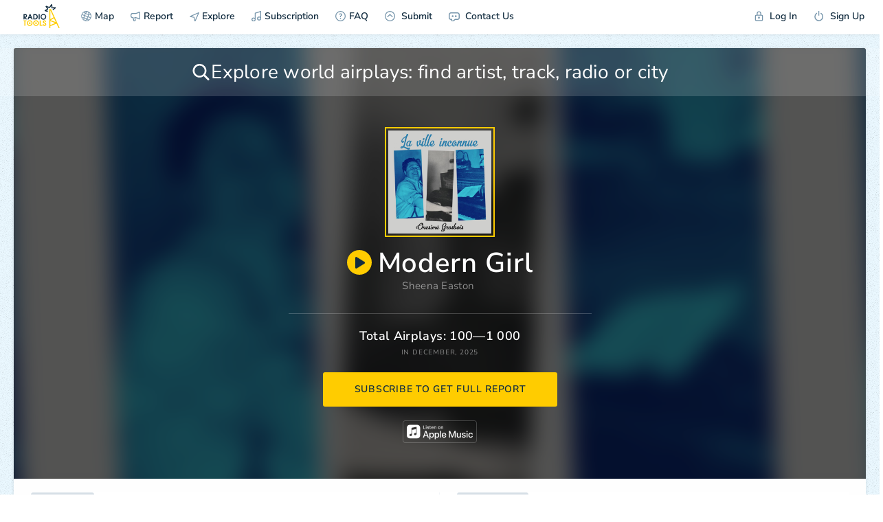

--- FILE ---
content_type: text/html; charset=UTF-8
request_url: https://radio.tools/sheena-easton/modern-girl
body_size: 10305
content:
<!DOCTYPE html><html><head> <title>Sheena Easton: Modern Girl Airplay Stats 📻🛠️</title> <link rel="stylesheet" href="/s/build/theme_lightsome-a51abe4d673eef35c2c8.css?4" type="text/css"> <meta charset="utf-8"> <meta name="viewport" content="width=device-width, initial-scale=1, maximum-scale=1.0, user-scalable=no, viewport-fit=cover"> <meta name="description" content="Track your radio and television airplay and take your promotion to the next level" /> <meta property="og:title" content="Sheena Easton: Modern Girl Airplay Stats 📻🛠️" /> <meta property="og:description" content="Top Countries: United Kingdom, Germany, Spain. Get Full Report!" /> <meta property="og:image" content="https://is1-ssl.mzstatic.com/image/thumb/Music113/v4/bd/cf/96/bdcf96fc-aae0-59a8-fd20-45cb35b59759/cover.jpg/1000x1000bb.jpg" /> <meta property="og:image:width" content="1200" /> <meta property="og:image:height" content="630" /> <meta property="og:type" content="website" /> <meta property="og:url" content="https://radio.tools/sheena-easton/modern-girl" /> <meta property="fb:app_id" content="1061469684207880"> <link rel="apple-touch-icon" sizes="57x57" href="/s/i/apple-icon-57x57.png"> <link rel="apple-touch-icon" sizes="60x60" href="/s/i/apple-icon-60x60.png"> <link rel="apple-touch-icon" sizes="72x72" href="/s/i/apple-icon-72x72.png"> <link rel="apple-touch-icon" sizes="76x76" href="/s/i/apple-icon-76x76.png"> <link rel="apple-touch-icon" sizes="114x114" href="/s/i/apple-icon-114x114.png"> <link rel="apple-touch-icon" sizes="120x120" href="/s/i/apple-icon-120x120.png"> <link rel="apple-touch-icon" sizes="144x144" href="/s/i/apple-icon-144x144.png"> <link rel="apple-touch-icon" sizes="152x152" href="/s/i/apple-icon-152x152.png"> <link rel="apple-touch-icon" sizes="180x180" href="/s/i/apple-icon-180x180.png"> <link rel="icon" type="image/png" sizes="192x192" href="/s/i/android-icon-192x192.png"> <link rel="icon" type="image/png" sizes="32x32" href="/s/i/favicon-32x32.png"> <link rel="icon" type="image/png" sizes="96x96" href="/s/i/favicon-96x96.png"> <link rel="icon" type="image/png" sizes="16x16" href="/s/i/favicon-16x16.png"> <link rel="manifest" href="/s/i/manifest.json"> <meta name="format-detection" content="telephone=no"> <meta name="msapplication-TileColor" content="#ffffff"> <meta name="msapplication-TileImage" content="/s/i/ms-icon-144x144.png"> <meta name="theme-color" content="#ffffff"> <meta name="google-site-verification" content="TqjvIQt0l-PEOvRNxucQ-TZZtIZJI1sljDaFj54ey4g"> <script async src="https://www.googletagmanager.com/gtag/js?id=UA-128057464-1"></script> <script> function gtag() { dataLayer.push(arguments) } window.dataLayer = window.dataLayer || [], gtag("js", new Date), gtag("config", "UA-128057464-1") </script> <script> function gtag() { dataLayer.push(arguments) } window.dataLayer = window.dataLayer || [], gtag("js", new Date), gtag("config", "AW-782027176") </script>  <script> (function(w, d, s, l, i) { w[l] = w[l] || []; w[l].push({ 'gtm.start': new Date().getTime(), event: 'gtm.js' }); var f = d.getElementsByTagName(s)[0], j = d.createElement(s), dl = l != 'dataLayer' ? '&l=' + l : ''; j.async = true; j.src = 'https://www.googletagmanager.com/gtm.js?id=' + i + dl; f.parentNode.insertBefore(j, f); })(window, document, 'script', 'dataLayer', 'GTM-MKGX999'); </script> <script type="text/javascript" > (function(m,e,t,r,i,k,a){m[i]=m[i]||function(){(m[i].a=m[i].a||[]).push(arguments)}; m[i].l=1*new Date(); for (var j = 0; j < document.scripts.length; j++) {if (document.scripts[j].src === r) { return; }} k=e.createElement(t),a=e.getElementsByTagName(t)[0],k.async=1,k.src=r,a.parentNode.insertBefore(k,a)}) (window, document, "script", "https://mc.yandex.ru/metrika/tag.js", "ym"); ym(94818824, "init", { clickmap:true, trackLinks:true, accurateTrackBounce:true }); </script> <noscript><div><img src="https://mc.yandex.ru/watch/94818824" style="position:absolute; left:-9999px;" alt="" /></div></noscript>  </head><body id="body" class=" loaded_end "> <div id="back_mobile"> <img src="/s/i/logo_init.svg" alt="" class="logo"> </div>  <noscript><iframe src="https://www.googletagmanager.com/ns.html?id=GTM-MKGX999" height="0" width="0" style="display:none;visibility:hidden"></iframe></noscript>  <div class="notice_baloon_wrap "> <div class="wrap3g"> <a href="/" class="link">📻🛠️ Radio Tools</a> <a href="/" class="link">Radio Tools</a> </div> <div class="notice_baloon" id="notice_baloon"> <div><svg class="icon icon_alert"> <use xlink:href="/s/sprite.svg#icon_alert"></use> </svg></div> <div class="text_big">Something went wrong</div> <div class="text_small">Try <a href="/" class="link">reloading</a> the page</div> </div> </div> <section class=" header" id="js-header-section"> <div id="js-mobile-back" class="button">BACK</div> <div class="loadbar"></div> <ul class="mobile_top_menu"> <li class="mobile_top_menu_item mobile_top_menu__logo" data-id="logo"> <a href="/" class="mobile_top_menu_link mobile_top_menu_link__logo_mobile"><img src="/s/i/logo_menu_mobile.svg" alt="" class="logo"></a> </li> <li class="mobile_top_menu_item mobile_top_menu__mobile" data-id="search"> <a data-url="/" class="mobile_top_menu_link"> <svg class="icon icon__magnifier"> <use xlink:href="/s/sprite.svg#icon_magnifier"></use> </svg> </a> </li> <li class="mobile_top_menu_item mobile_top_menu__mobile " data-id="filter"> <a data-url="/" class="mobile_top_menu_link "> <svg class="icon icon__toggle_filter"> <use xlink:href="/s/sprite.svg#icon_toggle_filter"></use> </svg> </a> </li> <li class="mobile_top_menu_item menu_item__mobile mobile_top_menu__humburger" data-id="menu"> <a data-url="/" class="mobile_top_menu_link"> <svg class="icon icon__humburger"> <use xlink:href="/s/sprite.svg#icon_humburger"></use> </svg> <svg class="icon icon__close"> <use xlink:href="/s/sprite.svg#icon_close"></use> </svg> </a> </li></ul><ul class="menu"> <li class="menu_item menu_item__logo"> <a href="/" class="menu_item_link menu_item_link__logo"><img src="/s/i/radiotools_logo_header.svg" alt="" class="logo"></a> </li> <li class="menu_item menu_item__map"> <a data-url="/signup" data-action="loadpopup" data-node="page" data-changeurl="1" data-changepage="" data-callback="LoadInPopupCallback" class="menu_item_link button_ajax" href="/signup" ><svg class="icon icon__globe"> <use xlink:href="/s/sprite.svg#icon_globe"></use> </svg>Map</a> </li> <li class="menu_item menu_item__report "> <a data-url="/signup" data-action="loadpopup" data-node="page" data-changeurl="1" data-changepage="" data-callback="LoadInPopupCallback" class="menu_item_link button_ajax" href="/signup" ><svg class="icon icon__horn"> <use xlink:href="/s/sprite.svg#icon_horn"></use> </svg>Report</a> </li> <li class="menu_item menu_item__report_mobile"> <a class="menu_item_link button_show_reports " data-id="report"> <svg class="icon icon__horn"> <use xlink:href="/s/sprite.svg#icon_horn"></use> </svg>Report </a> </li> <li class="menu_item menu_item__subs "> <a href="/explore" class="menu_item_link"> <svg class="icon icon__explore"> <use xlink:href="/s/sprite.svg?1#icon_explore"></use> </svg> Explore </a> </li> <li class="menu_item menu_item__subs "> <a data-url="/signup" data-action="loadpopup" data-node="page" data-changeurl="1" data-changepage="" data-callback="LoadInPopupCallback" class="menu_item_link" href="/signup" ><svg class="icon icon__note"> <use xlink:href="/s/sprite.svg#icon_note"></use> </svg>Subscription</a> </li> <li class="menu_item"> <a href="/faq" class="menu_item_link button_ajax" data-action="loadpopup" data-node="page" data-changeurl="true" data-changepage="true" data-callback="LoadInPopupCallback"> <svg class="icon icon__faq"> <use xlink:href="/s/sprite.svg#icon_faq"></use> </svg>FAQ </a> </li> <li class="menu_item menu_item__subs "> <a href="/submit" class="menu_item_link"> <svg class="icon icon__submit"> <use xlink:href="/s/sprite.svg#icon_submit"></use> </svg> Submit </a> </li> <li class="menu_item"> <a href="/feedback" class="menu_item_link button_ajax" data-action="loadpopup" data-callback="LoadInPopupCallback"> <div class="icon icon__feedbackimg"></div> Contact Us </a> </li> <li class="menu_item menu_item__user"> <a href="/login" class="menu_item_link button_ajax" data-action="loadpopup" data-callback="LoadInPopupCallback"> <svg class="icon icon__login"> <use xlink:href="/s/sprite.svg#icon_login"></use> </svg> Log In </a> </li> <li class="menu_item"> <a href="/signup" class="menu_item_link button_ajax" data-action="loadpopup" data-callback="LoadInPopupCallback"> <svg class="icon icon__logout"> <use xlink:href="/s/sprite.svg#icon_logout"></use> </svg> Sign Up </a> </li></ul> </section> <section id="page" class=""> <script> var datadomain = '', hostapi = 'https://api.radio.tools/v0/', currentpage = 'staticpage', default_params = '{"lng":"-95.712891","lat":"37.090240","country":"us","zoom":5,"city":"Washington, D.C.","geonameid":"4140963","mode":"PRODUCTION","sp_current":"1a5e32abb782d14101fe007ffcda379d0b4e532a"}'; </script><div class="stub_loader"> <svg xmlns="http://www.w3.org/2000/svg" class="logo" viewBox="0 0 200 321"> <defs></defs> <title>radiotools_preloader</title> <g id="lightning" class="cls-1"> <path class="cls-2" fill="#fff" d="M62.05,194.52c0-14.55-.07-29.11,0-43.67.09-13.57,0-27.14.07-40.71s0-27.14,0-40.71c0-.24,0-.48,0-.72,0-.44.14-.53.6-.56.21,0,.43,0,.64,0H82.54c1.07,0,1-.13,1.58,1,.72,1.62,1.49,3.23,2.23,4.85Q88.63,79,90.89,83.9l3.42,7.39,4.23,9.2,3.39,7.32,4.26,9.28,3.08,6.66,4.4,9.57,3.21,7c1.5,3.23,3,6.47,4.48,9.71,1,2.22,2,4.44,3.07,6.67l4.58,9.93,3.21,6.95,4.44,9.64c1.05,2.3,2.12,4.59,3.17,6.88,1.5,3.24,3,6.48,4.48,9.72l3.21,6.95,4.44,9.64,3.21,7,4.44,9.64,3.21,6.95,4.44,9.64q1.58,3.45,3.17,6.88l4.51,9.79q1.58,3.4,3.14,6.81,2.26,4.89,4.51,9.78,1.57,3.4,3.14,6.81l4.51,9.79,3.21,6.95,4.44,9.64c.63,1.38,1.26,2.76,1.91,4.13.36.78.25.86-.54.86H186.5l-.47,0a.53.53,0,0,1-.45-.29,6,6,0,0,1-.3-.56l-3.54-7.68q-1.11-2.43-2.24-4.86L174,295.71l-3.18-6.89-4.47-9.71c-1.08-2.34-2.17-4.68-3.25-7l-4.4-9.56c-.29-.63-.58-1.26-.88-1.89-.2-.43-.26-.46-.74-.27l-2.43,1-13.17,5.5-17.22,7.2-12.43,5.19L94.5,286.51l-12.59,5.25L76.1,294.2l-.51.22a.5.5,0,0,0-.3.44c0,.27,0,.53,0,.8,0,4.12,0,8.25,0,12.37s0,8-.06,12c0,.95-.05,1-1,1H63c-1,0-1,0-1-1.06,0-4.34,0-8.68,0-13V194.52ZM75.32,81.92c0,.45,0,.9,0,1.34q0,45.66,0,91.32v26.34a5.54,5.54,0,0,0,0,.71.16.16,0,0,0,.23.14,3.29,3.29,0,0,0,.49-.26l17.38-10.26,9.67-5.73,14.9-8.8c.18-.11.37-.21.54-.33a.44.44,0,0,0,.2-.55,7.27,7.27,0,0,0-.34-.81c-.52-1.14-1-2.27-1.58-3.41l-4.47-9.71q-1.59-3.43-3.17-6.88-2.16-4.67-4.31-9.35l-3.31-7.17q-2.61-5.65-5.2-11.31-2.17-4.71-4.36-9.41-2.59-5.66-5.2-11.31-2.1-4.56-4.21-9.13c-2.33-5-4.65-10.1-7-15.14C75.56,82.1,75.55,81.94,75.32,81.92Zm0,171.91h0V279c0,.16,0,.32,0,.48,0,.67.1.73.69.5l.51-.21,18.18-7.59,18.91-7.9,15.74-6.58,11.92-5c.18-.08.48-.09.45-.35s-.29-.19-.46-.25l-17.76-6.68-21.87-8.23q-12.64-4.77-25.3-9.51a6.21,6.21,0,0,0-.61-.2.29.29,0,0,0-.35.24c0,.32,0,.64,0,1Zm73.25-13.32c0-.06,0-.14-.07-.21-.19-.44-.39-.88-.59-1.31-1.09-2.37-2.18-4.73-3.28-7.1q-2.29-5-4.61-10-1.53-3.34-3.07-6.67-2.25-4.89-4.51-9.78-1.56-3.42-3.14-6.82l-4.34-9.42c0-.12-.11-.24-.17-.36-.28-.55-.34-.57-.91-.25l-.14.08-12.7,7.5-12.29,7.28-18.2,10.74-.61.38c-.19.12-.18.27,0,.36l.45.17,6.49,2.45,19.25,7.24,20.6,7.75,21,7.88a5.39,5.39,0,0,0,.68.22C148.43,240.66,148.5,240.62,148.53,240.51Z" /> <path id="tops" fill="#fff" class="cls-3" d="M21.33,84.54a1,1,0,0,0,.65.3l9.9,2.54,9.65,2.48a4.48,4.48,0,0,1,.62.2.33.33,0,0,1,.21.39c0,.23-.1.47-.16.7q-1.37,5.38-2.74,10.77c-.27,1.09-.28,1.09-1.35.82L16.76,97.27,3.13,93.77,2,93.45a.6.6,0,0,1-.52-.54c0-.24-.09-.47-.12-.71C1,89.78.72,87.35.41,84.93L.05,82.05c0-.16,0-.32,0-.48a.64.64,0,0,1,.4-.71l2.32-1.29,10.84-6,8.81-4.84,9.44-5.21.28-.16a.31.31,0,0,0,.12-.42c-.09-.17-.2-.32-.3-.48l-9-13.17-2.49-3.66L11.85,33c-.64-.94-.74-.84.05-1.85,2.16-2.74,4.3-5.5,6.44-8.25.63-.8.62-.8,1.6-.44l14.33,5.31,11.61,4.32,12.6,4.67,2.41.89c.49.17.59.15.89-.26.61-.82,1.2-1.64,1.8-2.47L70,26.05,79.5,13q4.35-6,8.72-12c.2-.28.42-.56.63-.84A.5.5,0,0,1,89.42,0l.93.26,9.47,2.84a2.91,2.91,0,0,0,.39.12,1,1,0,0,1,.88,1.06c0,.13,0,.26,0,.4,0,1.12.06,2.25.15,3.38s.08,2.19.15,3.29c.12,1.74.15,3.49.23,5.23.07,1.56.17,3.11.25,4.66a2,2,0,0,1,0,.25c.07,1.74.13,3.48.21,5.23.07,1.52.17,3.05.26,4.58a.92.92,0,0,0,0,.16c.07,1.71.13,3.43.21,5.15s.19,3.69.29,5.54c0,.06,0,.11,0,.16,0,.28.15.4.41.4s.48,0,.73,0l1-.08,5.54-.3c1,0,2-.07,3-.15,1.52-.12,3.05-.14,4.57-.22l4.42-.26.24,0c1.58-.07,3.16-.13,4.73-.21,1.34-.07,2.68-.17,4-.25l.25,0c1.55-.07,3.1-.13,4.65-.21s2.84-.17,4.26-.26l.64,0,3.29-.17c.92,0,.93,0,1.22.81q1.89,5.22,3.76,10.46a2.4,2.4,0,0,1,.12.38.42.42,0,0,1-.13.44c-.23.19-.46.37-.7.54L134.39,64,122.7,72.64l-9.31,6.9c-.72.53-.72.56-1.3-.23l-6.71-9.06c-.64-.87-.64-.87.21-1.5l9.76-7.24L123,55.8l.63-.5s0-.1,0-.14a.19.19,0,0,0-.12-.09.63.63,0,0,0-.24,0,25,25,0,0,0-2.73.13l-.32,0-4.66.21-4.33.27h-.16c-1.5.07-3,.12-4.49.2s-2.89.18-4.34.27h-.08c-1.52.07-3,.13-4.57.22a1.75,1.75,0,0,1-1.38-.5c-.61-.57-1.23-1.12-1.85-1.68-1.29-1.17-2.57-2.35-3.88-3.5a1.89,1.89,0,0,1-.7-1.47v-.16c-.07-1.75-.13-3.49-.21-5.23-.08-1.56-.17-3.11-.26-4.66,0-.08,0-.16,0-.25-.07-1.74-.13-3.48-.22-5.23-.07-1.58-.17-3.16-.26-4.74,0-.19,0-.37,0-.56-.06-1.56-.13-3.11-.19-4.67a1.7,1.7,0,0,0-.06-.31.16.16,0,0,0-.14,0,1.36,1.36,0,0,0-.41.48l-6.5,8.91-5.07,7q-3.39,4.65-6.76,9.31a2.46,2.46,0,0,1-1.4,1c-2,.58-4,1.2-6,1.82a2.15,2.15,0,0,1-1.48,0q-6.36-2.38-12.74-4.74L35.82,42.53l-1.29-.45c-.05,0-.15,0-.2.09s0,.11,0,.15c.14.23.28.46.43.68l7.29,10.71q2.51,3.66,5,7.33c.55.81.52.68.3,1.63-.62,2.64-1.26,5.27-1.87,7.92a1.58,1.58,0,0,1-.84,1.09Q38.84,74.85,33.07,78L21.94,84.18C21.75,84.28,21.57,84.4,21.33,84.54Z" /> </g> </svg></div><div class="page_wrapper page_wrapper__staticpage page_wrapper__staticpage_track"> <audio id="audio" volume="1" autoplay="false" preload="none"></audio> <div class="page_content"> <div class="tracks_artist tracks_artist__staticpage" id="id_tracks_artist_contet"> <div class="sp_top_block sp_top_block__track "> <div class="sp_top_block_bg_wrap"> <div class="sp_top_block_bg sp_top_block_bg__europe" style="background-image: url('https://is1-ssl.mzstatic.com/image/thumb/Music113/v4/bd/cf/96/bdcf96fc-aae0-59a8-fd20-45cb35b59759/cover.jpg/1000x1000bb.jpg')"></div> </div> <div class="search_block filter_buttons_item filter_buttons_item__sp"> <div class="search_wrapper" id="js-subscribe_search"> <svg class="icon icon__magnifier"> <use xlink:href="/s/sprite.svg#icon_magnifier"></use> </svg> <input type="text" class="input autocomplete_watch" id="staticpages_search_input" data-suggest-wrapper="js-subscribe_search" data-url="subscriptions/search_sp" data-formatResult="formatResultSubscribe" value="" name="" placeholder="Explore world airplays: find artist, track, radio or city"> <div class="result_count"> <svg class="icon icon_close_round"> <use xlink:href="/s/sprite.svg#icon_close_round"></use> </svg> <svg class="icon icon_spinloader"> <use xlink:href="/s/sprite.svg#icon_spinloader"></use> </svg> </div> </div></div> <div class="sp_top_block_l"> <div class="sp_top_block_l_img"> <img src="https://is1-ssl.mzstatic.com/image/thumb/Music113/v4/bd/cf/96/bdcf96fc-aae0-59a8-fd20-45cb35b59759/cover.jpg/1000x1000bb.jpg" alt=""> </div> <div class="sp_top_block_l_meta"> <div class="sp_top_block_l_meta_top"> <a class="sp_top_block_l_meta_top_play playme" href="https://audio-ssl.itunes.apple.com/apple-assets-us-std-000001/Music69/v4/5c/10/99/5c10992f-e5b1-18c0-7a95-72dfe3f2a912/mzaf_8126457195300302382.plus.aac.p.m4a"> <div class="icon icon__triangle_rounded icon__triangle_roundedimg"></div> <svg class="icon icon__stop"> <use xlink:href="/s/sprite.svg#icon_stop"></use> </svg> </a> Modern Girl </div> <div class="sp_top_block_l_meta_middle"> <a href="/sheena-easton" class="sp_top_block_l_meta_middle_link">Sheena Easton</a>&nbsp; </div> <div class="sp_top_block_l_meta_bottom"></div> <a href="" class="applemusic_logo_mobile" targe="_blank"><img src="/s/i/applemusic2x.png" width="106" alt=""></a> </div> </div> <div class="sp_top_block_r"> <div class="sp_top_block_airplays">Total Airplays: 100—1&nbsp;000</div> <div class="sp_top_block_date">in December, 2025</div> <a class="button buttons_sp_top_block button_ajax" data-callback="LoadInPopupCallback" data-action="loadpopup" data-id="2347" data-kind="track" data-method="POST" data-url="/signup?fastregister=true" data-callback-before="utils.callbackBeforeSubscribe" data-spkind="track">subscribe to get full report</a> <a class="button buttons_sp_top_block buttons_sp_top_block__mobile button_ajax" data-callback="LoadInPopupCallback" data-action="loadpopup" data-id="2347" data-kind="track" data-method="POST" data-url="/signup?fastregister=true" data-callback-before="utils.callbackBeforeSubscribe" data-spkind="track">subscribe</a> </div> <a href="http://itunes.apple.com/album/modern-girl-1993-remastered-version/id1052471104?i=1052471273&uo=5" class="applemusic_logo_desktop" targe="_blank"><img src="/s/i/applemusic2x.png" width="108" alt=""></a> </div> <div class="sp_block_top"> <div class="sp_block_top_item sp_block_top_item__streams"> <div class="sp_block_top_title">top sources</div> <div class="sp_bar_block"> <div class="sp_bar_block_line sp_bar_block_line__title"> <div class="sp_bar_block_line_name"> Airplay Radio </div> <div class="sp_bar_block_line_val">100—1&nbsp;000</div> </div> <div class="sp_bar_block_line sp_bar_block_line__var0" style="width:100%"><div class="sp_bar_block_line_back" style="opacity:1"></div> <a href="/europe/germany/hof/on-disco" class="sp_bar_block_line_name"> ON Disco</a> <div class="sp_bar_block_line_val"> 0—100</div></div> <div class="sp_bar_block_line sp_bar_block_line__var0" style="width:32%"><div class="sp_bar_block_line_back" style="opacity:0.67"></div> <a href="/" class="sp_bar_block_line_name"> FM Alas 106.9</a> <div class="sp_bar_block_line_val"> 0—100</div></div> <div class="sp_bar_block_line sp_bar_block_line__var0" style="width:27%"><div class="sp_bar_block_line_back" style="opacity:0.33"></div> <a href="/" class="sp_bar_block_line_name"> Laser FM Internet Radio</a> <div class="sp_bar_block_line_val"> 0—100</div></div> </div> <div class="sp_bar_block"> <div class="sp_bar_block_line sp_bar_block_line__title"> <div class="sp_bar_block_line_name"> Digital Radio </div> <div class="sp_bar_block_line_val">100—1&nbsp;000</div> </div> <div class="sp_bar_block_line sp_bar_block_line__var1" style="width:100%"><div class="sp_bar_block_line_back" style="opacity:1"></div> <a href="/digital/rt1-oldies" class="sp_bar_block_line_name"> RT1 Oldies</a> <div class="sp_bar_block_line_val"> 0—100</div></div> <div class="sp_bar_block_line sp_bar_block_line__var1" style="width:55%"><div class="sp_bar_block_line_back" style="opacity:0.67"></div> <a href="/digital/metro-love-80s" class="sp_bar_block_line_name"> Metro Love 80s</a> <div class="sp_bar_block_line_val"> 0—100</div></div> <div class="sp_bar_block_line sp_bar_block_line__var1" style="width:37%"><div class="sp_bar_block_line_back" style="opacity:0.33"></div> <a href="/digital/mix80radio" class="sp_bar_block_line_name"> Mix80Radio</a> <div class="sp_bar_block_line_val"> 0—100</div></div> </div> </div> <div class="sp_block_top_item"> <div class="sp_block_top_title">top countries</div> <div class="sp_bar_block"> <div class="sp_bar_block_line sp_bar_block_line__title"> <div class="sp_bar_block_line_name"> <span class="flag-icon flag-icon-gb"></span><a href="/europe/united-kingdom" class="sp_bar_block_line_link">United Kingdom </a></div> <div class="sp_bar_block_line_val">100—1&nbsp;000</div> </div> <div class="sp_bar_block_line sp_bar_block_line__var0" style="width:100%"><div class="sp_bar_block_line_back" style="opacity:1"></div> <a href="/europe/united-kingdom/london" class="sp_bar_block_line_name"> London </a> <div class="sp_bar_block_line_val"> 0—100</div></div> <div class="sp_bar_block_line sp_bar_block_line__var0" style="width:75%"><div class="sp_bar_block_line_back" style="opacity:0.67"></div> <a href="/europe/united-kingdom/birmingham" class="sp_bar_block_line_name"> Birmingham </a> <div class="sp_bar_block_line_val"> 0—100</div></div> <div class="sp_bar_block_line sp_bar_block_line__var0" style="width:62%"><div class="sp_bar_block_line_back" style="opacity:0.33"></div> <a href="/north-america/united-states/hereford" class="sp_bar_block_line_name"> Hereford </a> <div class="sp_bar_block_line_val"> 0—100</div></div> </div> <div class="sp_bar_block"> <div class="sp_bar_block_line sp_bar_block_line__title"> <div class="sp_bar_block_line_name"> <span class="flag-icon flag-icon-de"></span><a href="/europe/germany" class="sp_bar_block_line_link">Germany </a></div> <div class="sp_bar_block_line_val">100—1&nbsp;000</div> </div> <div class="sp_bar_block_line sp_bar_block_line__var1" style="width:100%"><div class="sp_bar_block_line_back" style="opacity:1"></div> <a href="/europe/germany/hof" class="sp_bar_block_line_name"> Hof </a> <div class="sp_bar_block_line_val"> 0—100</div></div> <div class="sp_bar_block_line sp_bar_block_line__var1" style="width:5%"><div class="sp_bar_block_line_back" style="opacity:0.67"></div> <a href="/north-america/united-states/berlin" class="sp_bar_block_line_name"> Berlin </a> <div class="sp_bar_block_line_val"> 0—100</div></div> </div> <div class="sp_bar_block"> <div class="sp_bar_block_line sp_bar_block_line__title"> <div class="sp_bar_block_line_name"> <span class="flag-icon flag-icon-es"></span><a href="/europe/spain" class="sp_bar_block_line_link">Spain </a></div> <div class="sp_bar_block_line_val">0—100</div> </div> <div class="sp_bar_block_line sp_bar_block_line__var2" style="width:100%"><div class="sp_bar_block_line_back" style="opacity:1"></div> <a href="/north-america/united-states/cadiz" class="sp_bar_block_line_name"> Cadiz </a> <div class="sp_bar_block_line_val"> 0—100</div></div> <div class="sp_bar_block_line sp_bar_block_line__var2" style="width:85%"><div class="sp_bar_block_line_back" style="opacity:0.67"></div> <a href="/europe/spain/alicante" class="sp_bar_block_line_name"> Alicante </a> <div class="sp_bar_block_line_val"> 0—100</div></div> <div class="sp_bar_block_line sp_bar_block_line__var2" style="width:71%"><div class="sp_bar_block_line_back" style="opacity:0.33"></div> <a href="/europe/spain/murcia" class="sp_bar_block_line_name"> Murcia </a> <div class="sp_bar_block_line_val"> 0—100</div></div> </div> <div class="sp_bar_block"> <div class="sp_bar_block_line sp_bar_block_line__title"> <div class="sp_bar_block_line_name"> <span class="flag-icon flag-icon-cl"></span><a href="/south-america/chile" class="sp_bar_block_line_link">Chile </a></div> <div class="sp_bar_block_line_val">0—100</div> </div> <div class="sp_bar_block_line sp_bar_block_line__var3" style="width:100%"><div class="sp_bar_block_line_back" style="opacity:1"></div> <a href="/south-america/chile/puerto-montt" class="sp_bar_block_line_name"> Puerto Montt </a> <div class="sp_bar_block_line_val"> 0—100</div></div> <div class="sp_bar_block_line sp_bar_block_line__var3" style="width:88%"><div class="sp_bar_block_line_back" style="opacity:0.67"></div> <a href="/south-america/chile/santiago" class="sp_bar_block_line_name"> Santiago </a> <div class="sp_bar_block_line_val"> 0—100</div></div> <div class="sp_bar_block_line sp_bar_block_line__var3" style="width:55%"><div class="sp_bar_block_line_back" style="opacity:0.33"></div> <a href="/south-america/chile/antofagasta" class="sp_bar_block_line_name"> Antofagasta </a> <div class="sp_bar_block_line_val"> 0—100</div></div> </div> </div> </div> <div class="sp_button_before_top"> <a class="button buttons_sp_top_block button_ajax" data-callback="LoadInPopupCallback" data-action="loadpopup" data-id="2347" data-kind="track" data-method="POST" data-url="/signup?fastregister=true" data-callback-before="utils.callbackBeforeSubscribe" data-spkind="track">subscribe to get full report</a> <a class="button buttons_sp_top_block buttons_sp_top_block__mobile button_ajax" data-callback="LoadInPopupCallback" data-action="loadpopup" data-id="2347" data-kind="track" data-method="POST" data-url="/signup?fastregister=true" data-callback-before="utils.callbackBeforeSubscribe" data-spkind="track">subscribe</a> </div> <div class="sp_block_map sp_block_map__at sp_block_map__north-america"> <div class="sp_top_block_bg_wrap_map"> <div class="sp_top_block_bg_map"></div></div><div class="demo_artists_wrap"> <div class="demo_artists"> <a class="demo_artists_item" href="/taylor-swift"> <div class="demo_artists_item_left"> <img src="https://is5-ssl.mzstatic.com/image/thumb/Music123/v4/75/70/6f/75706fbe-6041-2c3f-1ec2-77f31c376b99/pr_source.png/60x60cc.jpg" alt="" class="subscriber_result_block_node_img"> </div> <div class="demo_artists_item_right"> <div class="demo_artists_item_name">Taylor Swift</div> <div class="demo_artists_item_demo">511 tracks</div> </div> </a> <a class="demo_artists_item" href="/teddy-swims"> <div class="demo_artists_item_left"> <img src="" alt="" class="subscriber_result_block_node_img"> </div> <div class="demo_artists_item_right"> <div class="demo_artists_item_name">Teddy Swims</div> <div class="demo_artists_item_demo">147 tracks</div> </div> </a> <a class="demo_artists_item" href="/alex-warren"> <div class="demo_artists_item_left"> <img src="" alt="" class="subscriber_result_block_node_img"> </div> <div class="demo_artists_item_right"> <div class="demo_artists_item_name">Alex Warren</div> <div class="demo_artists_item_demo">68 tracks</div> </div> </a> </div> <a href="/signup" data-id="2347" data-kind="track" class="welcome_button_call2action button_ajax" data-action="loadpopup" data-callback="LoadInPopupCallback" data-callback-before="utils.callbackBeforeSubscribe">GET 2 WEEKS FOR FREE</a> </div> </div> <div class="sp_block_related"> <div class="sp_block_related_wrap"> <div class="sp_block_related_item_wrap sp_block_related_item_wrap__track"> <div class="sp_block_top_title__wrap"> <div class="sp_block_top_title">related tracks</div> <a class="play_all_wrap" class="playmeall"> <div class="icon icon__triangle_rounded icon__triangle_roundedimg"></div> </svg> <svg class="icon icon__stop"> <use xlink:href="/s/sprite.svg#icon_stop"></use> </svg> play all </a> </div> <div class="sp_block_related_item"> <div class="sp_block_related_item_meta"> <div class="sp_block_related_item_img"> <img src="https://is3-ssl.mzstatic.com/image/thumb/Music113/v4/32/29/30/32293055-84b3-86e1-f913-e376d127fe8e/886447810941.jpg/160x160bb.jpeg" width="100%"> <a class="sp_block_related_item_play playme" data-id="playme" href="https://audio-ssl.itunes.apple.com/apple-assets-us-std-000001/AudioPreview71/v4/a9/9f/ab/a99fab25-2d13-ed7a-7722-cade1c86abaf/mzaf_6582552387780196632.plus.aac.p.m4a"> <div class="icon icon__triangle_rounded icon__triangle_roundedimg"></div> <svg class="icon icon__stop"> <use xlink:href="/s/sprite.svg#icon_stop"></use> </svg> </a> </div> <div class="sp_block_related_item_meta_nameblock"> <a href="/bruce-springsteen/cover-me" class="sp_block_related_item_meta_name">Cover Me</a> <div class="sp_block_related_item_meta_subname"> <a href="/bruce-springsteen" class="sp_block_related_item_meta_subname_link">Bruce Springsteen</a>&nbsp; </div> <div class="sp_block_related_item_meta_album">Blinded by the Light (Original Motion Picture Soundtrack)</div> </div> </div> <span class="desktop"> 0—100 AIRPLAYS </span> <a class="button button__sp_related button_ajax" data-callback="LoadInPopupCallback" data-action="loadpopup" data-id="18098" data-kind="track" data-method="POST" data-url="/signup?fastregister=true" data-callback-before="utils.callbackBeforeSubscribe" data-spkind="track">subscribe</a> </div> <div class="sp_block_related_item"> <div class="sp_block_related_item_meta"> <div class="sp_block_related_item_img"> <img src="https://is5-ssl.mzstatic.com/image/thumb/Music3/v4/a6/a6/53/a6a65331-d20b-53b5-766a-0c79c78f1e73/886445412307.jpg/160x160bb.jpeg" width="100%"> <a class="sp_block_related_item_play playme" data-id="playme" href="https://audio-ssl.itunes.apple.com/apple-assets-us-std-000001/Music69/v4/04/ec/d1/04ecd1c8-6bfc-b473-53bc-8eb27046b61f/mzaf_2525794749155851697.plus.aac.p.m4a"> <div class="icon icon__triangle_rounded icon__triangle_roundedimg"></div> <svg class="icon icon__stop"> <use xlink:href="/s/sprite.svg#icon_stop"></use> </svg> </a> </div> <div class="sp_block_related_item_meta_nameblock"> <a href="/bruce-springsteen/dancing-in-the-dark" class="sp_block_related_item_meta_name">Dancing In the Dark</a> <div class="sp_block_related_item_meta_subname"> <a href="/bruce-springsteen" class="sp_block_related_item_meta_subname_link">Bruce Springsteen</a>&nbsp; </div> <div class="sp_block_related_item_meta_album">The Essential Bruce Springsteen</div> </div> </div> <span class="desktop"> 0—100 AIRPLAYS </span> <a class="button button__sp_related button_ajax" data-callback="LoadInPopupCallback" data-action="loadpopup" data-id="369" data-kind="track" data-method="POST" data-url="/signup?fastregister=true" data-callback-before="utils.callbackBeforeSubscribe" data-spkind="track">subscribe</a> </div> <div class="sp_block_related_item"> <div class="sp_block_related_item_meta"> <div class="sp_block_related_item_img"> <img src="https://is2-ssl.mzstatic.com/image/thumb/Music1/v4/19/d1/86/19d186fa-0ecd-37aa-7a91-80834b91a9c2/2801_BJ_Thomas.jpg/160x160bb.jpeg" width="100%"> <a class="sp_block_related_item_play playme" data-id="playme" href="https://audio-ssl.itunes.apple.com/apple-assets-us-std-000001/Music7/v4/c7/d8/07/c7d8074a-7268-8d4f-c990-fe9ec625390c/mzaf_2415564114849465404.plus.aac.p.m4a"> <div class="icon icon__triangle_rounded icon__triangle_roundedimg"></div> <svg class="icon icon__stop"> <use xlink:href="/s/sprite.svg#icon_stop"></use> </svg> </a> </div> <div class="sp_block_related_item_meta_nameblock"> <a href="/bj-thomas/raindrops-keep-fallin-on-my-head" class="sp_block_related_item_meta_name">Raindrops Keep Fallin' on My Head</a> <div class="sp_block_related_item_meta_subname"> <a href="/bj-thomas" class="sp_block_related_item_meta_subname_link">B.J. Thomas</a>&nbsp; </div> <div class="sp_block_related_item_meta_album">22 Greatest Hits</div> </div> </div> <span class="desktop"> 0—100 AIRPLAYS </span> <a class="button button__sp_related button_ajax" data-callback="LoadInPopupCallback" data-action="loadpopup" data-id="12252" data-kind="track" data-method="POST" data-url="/signup?fastregister=true" data-callback-before="utils.callbackBeforeSubscribe" data-spkind="track">subscribe</a> </div> <div class="sp_block_related_item"> <div class="sp_block_related_item_meta"> <div class="sp_block_related_item_img"> <img src="https://is1-ssl.mzstatic.com/image/thumb/Features125/v4/31/79/3c/31793c9f-8bc2-aaa8-7b9f-bd01c1ccb810/mza_8098407866351572991.png/300x300cc.jpg" width="100%"> <a class="sp_block_related_item_play playme" data-id="playme" href="https://audio-ssl.itunes.apple.com/apple-assets-us-std-000001/AudioPreview71/v4/c9/16/77/c9167707-7d44-2098-0f1e-ea85160495c1/mzaf_4489016803450996826.plus.aac.p.m4a"> <div class="icon icon__triangle_rounded icon__triangle_roundedimg"></div> <svg class="icon icon__stop"> <use xlink:href="/s/sprite.svg#icon_stop"></use> </svg> </a> </div> <div class="sp_block_related_item_meta_nameblock"> <a href="/david-bowie/lets-dance" class="sp_block_related_item_meta_name">Let's Dance</a> <div class="sp_block_related_item_meta_subname"> <a href="/david-bowie" class="sp_block_related_item_meta_subname_link">David Bowie</a>&nbsp; </div> <div class="sp_block_related_item_meta_album">PopArt 80's, Pt. 3 - Kult Hits der 80er</div> </div> </div> <span class="desktop"> 0—100 AIRPLAYS </span> <a class="button button__sp_related button_ajax" data-callback="LoadInPopupCallback" data-action="loadpopup" data-id="4390" data-kind="track" data-method="POST" data-url="/signup?fastregister=true" data-callback-before="utils.callbackBeforeSubscribe" data-spkind="track">subscribe</a> </div> <div class="sp_block_related_item"> <div class="sp_block_related_item_meta"> <div class="sp_block_related_item_img"> <img src="https://is1-ssl.mzstatic.com/image/thumb/Music118/v4/5f/e7/76/5fe77666-a601-b327-3084-38443a2ced1e/00602547111166.rgb.jpg/300x300bb.jpg" width="100%"> <a class="sp_block_related_item_play playme" data-id="playme" href="https://audio-ssl.itunes.apple.com/apple-assets-us-std-000001/Music7/v4/a9/74/98/a97498e0-484d-419a-22b9-16b1f83e5b2a/mzaf_7343353883193739712.plus.aac.p.m4a"> <div class="icon icon__triangle_rounded icon__triangle_roundedimg"></div> <svg class="icon icon__stop"> <use xlink:href="/s/sprite.svg#icon_stop"></use> </svg> </a> </div> <div class="sp_block_related_item_meta_nameblock"> <a href="/fine-young-cannibals/she-drives-me-crazy" class="sp_block_related_item_meta_name">She Drives Me Crazy</a> <div class="sp_block_related_item_meta_subname"> <a href="/fine-young-cannibals" class="sp_block_related_item_meta_subname_link">Fine Young Cannibals</a>&nbsp; </div> <div class="sp_block_related_item_meta_album">The BEST EVER: Road Trip</div> </div> </div> <span class="desktop"> 0—100 AIRPLAYS </span> <a class="button button__sp_related button_ajax" data-callback="LoadInPopupCallback" data-action="loadpopup" data-id="5731" data-kind="track" data-method="POST" data-url="/signup?fastregister=true" data-callback-before="utils.callbackBeforeSubscribe" data-spkind="track">subscribe</a> </div> <div class="sp_block_related_item"> <div class="sp_block_related_item_meta"> <div class="sp_block_related_item_img"> <img src="https://is5-ssl.mzstatic.com/image/thumb/Music128/v4/32/1c/1c/321c1c3f-fcac-808f-805f-774975f87464/20.jpg/300x300cc.jpg" width="100%"> <a class="sp_block_related_item_play playme" data-id="playme" href="https://audio-ssl.itunes.apple.com/apple-assets-us-std-000001/Music1/v4/5f/f7/b9/5ff7b96b-ed82-0ae3-a952-56ce50bd1a11/mzaf_3902055292127739170.plus.aac.p.m4a"> <div class="icon icon__triangle_rounded icon__triangle_roundedimg"></div> <svg class="icon icon__stop"> <use xlink:href="/s/sprite.svg#icon_stop"></use> </svg> </a> </div> <div class="sp_block_related_item_meta_nameblock"> <a href="/daryl-hall-john-oates/private-eyes" class="sp_block_related_item_meta_name">Private Eyes</a> <div class="sp_block_related_item_meta_subname"> <a href="/john-oates" class="sp_block_related_item_meta_subname_link">John Oates</a>&nbsp;&&nbsp; <a href="/daryl-hall" class="sp_block_related_item_meta_subname_link">Daryl Hall</a>&nbsp; </div> <div class="sp_block_related_item_meta_album">Live in Dublin</div> </div> </div> <span class="desktop"> 0—100 AIRPLAYS </span> <a class="button button__sp_related button_ajax" data-callback="LoadInPopupCallback" data-action="loadpopup" data-id="31873" data-kind="track" data-method="POST" data-url="/signup?fastregister=true" data-callback-before="utils.callbackBeforeSubscribe" data-spkind="track">subscribe</a> </div> <div class="sp_block_related_item"> <div class="sp_block_related_item_meta"> <div class="sp_block_related_item_img"> <img src="https://is1-ssl.mzstatic.com/image/thumb/Features/v4/72/a0/4c/72a04c17-6362-2f4a-d7cf-b85402e83c8c/mzl.ubarvtpx.jpg/300x300cc.jpg" width="100%"> <a class="sp_block_related_item_play playme" data-id="playme" href="https://audio-ssl.itunes.apple.com/itunes-assets/AudioPreview116/v4/d7/2f/ff/d72fff10-7b41-528f-63cd-9e74e11c5985/mzaf_15683962925346894386.plus.aac.p.m4a"> <div class="icon icon__triangle_rounded icon__triangle_roundedimg"></div> <svg class="icon icon__stop"> <use xlink:href="/s/sprite.svg#icon_stop"></use> </svg> </a> </div> <div class="sp_block_related_item_meta_nameblock"> <a href="/kylie-minogue/padam-padam" class="sp_block_related_item_meta_name">Padam Padam</a> <div class="sp_block_related_item_meta_subname"> <a href="/kylie-minogue" class="sp_block_related_item_meta_subname_link">Kylie Minogue</a>&nbsp; </div> <div class="sp_block_related_item_meta_album">Tension (Deluxe)</div> </div> </div> <span class="desktop"> 0—100 AIRPLAYS </span> <a class="button button__sp_related button_ajax" data-callback="LoadInPopupCallback" data-action="loadpopup" data-id="88628156" data-kind="track" data-method="POST" data-url="/signup?fastregister=true" data-callback-before="utils.callbackBeforeSubscribe" data-spkind="track">subscribe</a> </div> <div class="sp_block_related_item"> <div class="sp_block_related_item_meta"> <div class="sp_block_related_item_img"> <img src="https://is4-ssl.mzstatic.com/image/thumb/Music49/v4/13/bf/4f/13bf4f80-d97f-803f-be92-69bdba40de8e/603497889754.jpg/160x160bb.jpeg" width="100%"> <a class="sp_block_related_item_play playme" data-id="playme" href="https://audio-ssl.itunes.apple.com/apple-assets-us-std-000001/Music49/v4/49/4e/f8/494ef86a-7415-9002-06b4-55cc03d77d05/mzaf_559637477582383111.plus.aac.p.m4a"> <div class="icon icon__triangle_rounded icon__triangle_roundedimg"></div> <svg class="icon icon__stop"> <use xlink:href="/s/sprite.svg#icon_stop"></use> </svg> </a> </div> <div class="sp_block_related_item_meta_nameblock"> <a href="/phil-collins/i-missed-again" class="sp_block_related_item_meta_name">I Missed Again</a> <div class="sp_block_related_item_meta_subname"> <a href="/phil-collins" class="sp_block_related_item_meta_subname_link">Phil Collins</a>&nbsp; </div> <div class="sp_block_related_item_meta_album">Face Value (Remastered)</div> </div> </div> <span class="desktop"> 0—100 AIRPLAYS </span> <a class="button button__sp_related button_ajax" data-callback="LoadInPopupCallback" data-action="loadpopup" data-id="202276" data-kind="track" data-method="POST" data-url="/signup?fastregister=true" data-callback-before="utils.callbackBeforeSubscribe" data-spkind="track">subscribe</a> </div> <div class="sp_block_related_item"> <div class="sp_block_related_item_meta"> <div class="sp_block_related_item_img"> <img src="https://is2-ssl.mzstatic.com/image/thumb/Features128/v4/c9/72/13/c972136e-b2d6-18b2-f23e-03790392d296/mza_410221866091416226.png/300x300cc.jpg" width="100%"> <a class="sp_block_related_item_play playme" data-id="playme" href="https://audio-ssl.itunes.apple.com/apple-assets-us-std-000001/Music1/v4/58/b6/51/58b65182-ebd9-8c08-f179-7fda10744dce/mzaf_7162752897479586273.plus.aac.p.m4a"> <div class="icon icon__triangle_rounded icon__triangle_roundedimg"></div> <svg class="icon icon__stop"> <use xlink:href="/s/sprite.svg#icon_stop"></use> </svg> </a> </div> <div class="sp_block_related_item_meta_nameblock"> <a href="/billy-joel/we-didnt-start-the-fire" class="sp_block_related_item_meta_name">We Didn't Start the Fire</a> <div class="sp_block_related_item_meta_subname"> <a href="/billy-joel" class="sp_block_related_item_meta_subname_link">Billy Joel</a>&nbsp; </div> <div class="sp_block_related_item_meta_album">Greatest Hits, Vol. 3</div> </div> </div> <span class="desktop"> 0—100 AIRPLAYS </span> <a class="button button__sp_related button_ajax" data-callback="LoadInPopupCallback" data-action="loadpopup" data-id="386" data-kind="track" data-method="POST" data-url="/signup?fastregister=true" data-callback-before="utils.callbackBeforeSubscribe" data-spkind="track">subscribe</a> </div> <div class="sp_block_related_item"> <div class="sp_block_related_item_meta"> <div class="sp_block_related_item_img"> <img src="/s/i/track_stub.png" width="100%"> <a class="sp_block_related_item_play playme" data-id="playme" href="https://audio-ssl.itunes.apple.com/apple-assets-us-std-000001/Music5/v4/3d/8d/9d/3d8d9dbf-4922-9994-3b04-8e41fa4bdf2c/mzaf_7069847931883243129.plus.aac.p.m4a"> <div class="icon icon__triangle_rounded icon__triangle_roundedimg"></div> <svg class="icon icon__stop"> <use xlink:href="/s/sprite.svg#icon_stop"></use> </svg> </a> </div> <div class="sp_block_related_item_meta_nameblock"> <a href="/france-joli/come-to-me" class="sp_block_related_item_meta_name">Come to Me</a> <div class="sp_block_related_item_meta_subname"> <a href="/france-joli" class="sp_block_related_item_meta_subname_link">France Joli</a>&nbsp; </div> <div class="sp_block_related_item_meta_album">Forever Disco Top Vintage Series, Vol. 1</div> </div> </div> <span class="desktop"> 0—100 AIRPLAYS </span> <a class="button button__sp_related button_ajax" data-callback="LoadInPopupCallback" data-action="loadpopup" data-id="52758" data-kind="track" data-method="POST" data-url="/signup?fastregister=true" data-callback-before="utils.callbackBeforeSubscribe" data-spkind="track">subscribe</a> </div> </div> <div class="sp_block_related_item_wrap sp_block_related_item_wrap__artist"> <div class="sp_block_top_title">related artists</div> <div class="sp_block_related_item"> <div class="sp_block_related_item_meta"> <div class="sp_block_related_item_img"> <img src="https://is3-ssl.mzstatic.com/image/thumb/Music113/v4/2f/47/9b/2f479ba9-6ddf-c095-2e9a-379380dbdf1c/pr_source.png/160x160cc.jpg" width="100%"> </div> <div class="sp_block_related_item_meta_nameblock"> <a href="/bruce-springsteen" class="sp_block_related_item_meta_name">Bruce Springsteen</a> <div class="sp_block_related_item_meta_subname">772 tracks<span class="mobile">, 100—1&nbsp;000 airplays</span></div> </div> </div> <span class="desktop">100—1&nbsp;000 airplays</span> <a class="button button__sp_related button_ajax" data-callback="LoadInPopupCallback" data-action="loadpopup" data-id="3875" data-kind="artist" data-method="POST" data-url="/signup?fastregister=true" data-callback-before="utils.callbackBeforeSubscribe" data-spkind="artist">subscribe</a> </div> <div class="sp_block_related_item"> <div class="sp_block_related_item_meta"> <div class="sp_block_related_item_img"> <img src="https://is1-ssl.mzstatic.com/image/thumb/Features125/v4/31/79/3c/31793c9f-8bc2-aaa8-7b9f-bd01c1ccb810/mza_8098407866351572991.png/160x160cc.jpg" width="100%"> </div> <div class="sp_block_related_item_meta_nameblock"> <a href="/david-bowie" class="sp_block_related_item_meta_name">David Bowie</a> <div class="sp_block_related_item_meta_subname">765 tracks<span class="mobile">, 100—1&nbsp;000 airplays</span></div> </div> </div> <span class="desktop">100—1&nbsp;000 airplays</span> <a class="button button__sp_related button_ajax" data-callback="LoadInPopupCallback" data-action="loadpopup" data-id="11402" data-kind="artist" data-method="POST" data-url="/signup?fastregister=true" data-callback-before="utils.callbackBeforeSubscribe" data-spkind="artist">subscribe</a> </div> <div class="sp_block_related_item"> <div class="sp_block_related_item_meta"> <div class="sp_block_related_item_img"> <img src="https://is2-ssl.mzstatic.com/image/thumb/Music123/v4/9d/e4/80/9de48053-08cc-b4da-6e7d-30eeef2ca7eb/pr_source.png/160x160cc.jpg" width="100%"> </div> <div class="sp_block_related_item_meta_nameblock"> <a href="/daryl-hall" class="sp_block_related_item_meta_name">Daryl Hall</a> <div class="sp_block_related_item_meta_subname">328 tracks<span class="mobile">, 100—1&nbsp;000 airplays</span></div> </div> </div> <span class="desktop">100—1&nbsp;000 airplays</span> <a class="button button__sp_related button_ajax" data-callback="LoadInPopupCallback" data-action="loadpopup" data-id="4071" data-kind="artist" data-method="POST" data-url="/signup?fastregister=true" data-callback-before="utils.callbackBeforeSubscribe" data-spkind="artist">subscribe</a> </div> <div class="sp_block_related_item"> <div class="sp_block_related_item_meta"> <div class="sp_block_related_item_img"> <img src="https://is5-ssl.mzstatic.com/image/thumb/Music128/v4/32/1c/1c/321c1c3f-fcac-808f-805f-774975f87464/20.jpg/160x160cc.jpg" width="100%"> </div> <div class="sp_block_related_item_meta_nameblock"> <a href="/john-oates" class="sp_block_related_item_meta_name">John Oates</a> <div class="sp_block_related_item_meta_subname">295 tracks<span class="mobile">, 100—1&nbsp;000 airplays</span></div> </div> </div> <span class="desktop">100—1&nbsp;000 airplays</span> <a class="button button__sp_related button_ajax" data-callback="LoadInPopupCallback" data-action="loadpopup" data-id="4070" data-kind="artist" data-method="POST" data-url="/signup?fastregister=true" data-callback-before="utils.callbackBeforeSubscribe" data-spkind="artist">subscribe</a> </div> <div class="sp_block_related_item"> <div class="sp_block_related_item_meta"> <div class="sp_block_related_item_img"> <img src="https://is3-ssl.mzstatic.com/image/thumb/Music113/v4/63/0c/a4/630ca43d-299b-9aaf-e0ec-4dbf5d90c125/12474.jpg/300x300bb.jpg" width="100%"> </div> <div class="sp_block_related_item_meta_nameblock"> <a href="/bj-thomas" class="sp_block_related_item_meta_name">B.J. Thomas</a> <div class="sp_block_related_item_meta_subname">189 tracks<span class="mobile">, 100—1&nbsp;000 airplays</span></div> </div> </div> <span class="desktop">100—1&nbsp;000 airplays</span> <a class="button button__sp_related button_ajax" data-callback="LoadInPopupCallback" data-action="loadpopup" data-id="10054" data-kind="artist" data-method="POST" data-url="/signup?fastregister=true" data-callback-before="utils.callbackBeforeSubscribe" data-spkind="artist">subscribe</a> </div> <div class="sp_block_related_item"> <div class="sp_block_related_item_meta"> <div class="sp_block_related_item_img"> <img src="https://is2-ssl.mzstatic.com/image/thumb/Features128/v4/c9/72/13/c972136e-b2d6-18b2-f23e-03790392d296/mza_410221866091416226.png/160x160cc.jpg" width="100%"> </div> <div class="sp_block_related_item_meta_nameblock"> <a href="/billy-joel" class="sp_block_related_item_meta_name">Billy Joel</a> <div class="sp_block_related_item_meta_subname">276 tracks<span class="mobile">, 100—1&nbsp;000 airplays</span></div> </div> </div> <span class="desktop">100—1&nbsp;000 airplays</span> <a class="button button__sp_related button_ajax" data-callback="LoadInPopupCallback" data-action="loadpopup" data-id="12737" data-kind="artist" data-method="POST" data-url="/signup?fastregister=true" data-callback-before="utils.callbackBeforeSubscribe" data-spkind="artist">subscribe</a> </div> <div class="sp_block_related_item"> <div class="sp_block_related_item_meta"> <div class="sp_block_related_item_img"> <img src="https://is1-ssl.mzstatic.com/image/thumb/Music118/v4/5f/e7/76/5fe77666-a601-b327-3084-38443a2ced1e/00602547111166.rgb.jpg/300x300bb.jpg" width="100%"> </div> <div class="sp_block_related_item_meta_nameblock"> <a href="/fine-young-cannibals" class="sp_block_related_item_meta_name">Fine Young Cannibals</a> <div class="sp_block_related_item_meta_subname">53 tracks<span class="mobile">, 100—1&nbsp;000 airplays</span></div> </div> </div> <span class="desktop">100—1&nbsp;000 airplays</span> <a class="button button__sp_related button_ajax" data-callback="LoadInPopupCallback" data-action="loadpopup" data-id="10070" data-kind="artist" data-method="POST" data-url="/signup?fastregister=true" data-callback-before="utils.callbackBeforeSubscribe" data-spkind="artist">subscribe</a> </div> <div class="sp_block_related_item"> <div class="sp_block_related_item_meta"> <div class="sp_block_related_item_img"> <img src="https://is1-ssl.mzstatic.com/image/thumb/Features113/v4/94/cf/b6/94cfb602-7d10-89ce-fd82-09c8627a72bf/mzl.icdkevlu.jpg/160x160cc.jpg" width="100%"> </div> <div class="sp_block_related_item_meta_nameblock"> <a href="/ed-sheeran" class="sp_block_related_item_meta_name">Ed Sheeran</a> <div class="sp_block_related_item_meta_subname">362 tracks<span class="mobile">, 100—1&nbsp;000 airplays</span></div> </div> </div> <span class="desktop">100—1&nbsp;000 airplays</span> <a class="button button__sp_related button_ajax" data-callback="LoadInPopupCallback" data-action="loadpopup" data-id="528028" data-kind="artist" data-method="POST" data-url="/signup?fastregister=true" data-callback-before="utils.callbackBeforeSubscribe" data-spkind="artist">subscribe</a> </div> <div class="sp_block_related_item"> <div class="sp_block_related_item_meta"> <div class="sp_block_related_item_img"> <img src="https://is1-ssl.mzstatic.com/image/thumb/Features/v4/72/a0/4c/72a04c17-6362-2f4a-d7cf-b85402e83c8c/mzl.ubarvtpx.jpg/160x160cc.jpg" width="100%"> </div> <div class="sp_block_related_item_meta_nameblock"> <a href="/kylie-minogue" class="sp_block_related_item_meta_name">Kylie Minogue</a> <div class="sp_block_related_item_meta_subname">587 tracks<span class="mobile">, 100—1&nbsp;000 airplays</span></div> </div> </div> <span class="desktop">100—1&nbsp;000 airplays</span> <a class="button button__sp_related button_ajax" data-callback="LoadInPopupCallback" data-action="loadpopup" data-id="11490" data-kind="artist" data-method="POST" data-url="/signup?fastregister=true" data-callback-before="utils.callbackBeforeSubscribe" data-spkind="artist">subscribe</a> </div> <div class="sp_block_related_item"> <div class="sp_block_related_item_meta"> <div class="sp_block_related_item_img"> <img src="https://is4-ssl.mzstatic.com/image/thumb/Music123/v4/4b/e3/c5/4be3c5ed-ebe6-fa51-0d5d-d1884836f4ba/pr_source.png/160x160cc.jpg" width="100%"> </div> <div class="sp_block_related_item_meta_nameblock"> <a href="/sam-fender" class="sp_block_related_item_meta_name">Sam Fender</a> <div class="sp_block_related_item_meta_subname">67 tracks<span class="mobile">, 100—1&nbsp;000 airplays</span></div> </div> </div> <span class="desktop">100—1&nbsp;000 airplays</span> <a class="button button__sp_related button_ajax" data-callback="LoadInPopupCallback" data-action="loadpopup" data-id="9494298" data-kind="artist" data-method="POST" data-url="/signup?fastregister=true" data-callback-before="utils.callbackBeforeSubscribe" data-spkind="artist">subscribe</a> </div> </div> </div> </div> </div> <div class="sp_footer"> <div class="sp_footer_top"> <div class="sp_footer_item"> <div class="sp_footer_logo_block"> <div class="sp_footer_logo_wrap"> <div class="sp_footer_logo_wrap_left"></div> <div class="sp_footer_logo_wrap_right"> <div class="sp_footer_logo_title">With <span>♥</span></div> <div class="sp_footer_logo_subtitle">Radio Tools Team</div> </div> </div> </div> <div class="sp_footer_region_block"> <a href="/north-america/united-states/washington-dc" class="sp_footer_region_link"> <div class="icon icon_planeimg"></div> Explore Washington, D.C. </a> </div> </div> <div class="sp_footer_item sp_footer_item__right"> <div class="sp_footer_region_block"> <a href="/north-america/united-states" class="sp_footer_region_link"> <span class="country_flags" size="mega_small" country="US"></span> Explore United States </a> </div> <div class="sp_footer_item_menu"> <div> <a href="//instagram.com/radiotools" class="sp_footer_menu_link" targe="_blank"><svg class="icon icon__insta"> <use xlink:href="/s/sprite.svg#icon_insta"></use> </svg>Instagram</a> <a href="/feedback" class="sp_footer_menu_link button_ajax" data-action="loadpopup" data-callback="LoadInPopupCallback"> <span class="icon icon__feedbackimg"> </span>Contact Us </a> <a href="/faq" class="sp_footer_menu_link button_ajax" data-action="loadpopup" data-node="page" data-changeurl="true" data-changepage="true" data-callback="LoadInPopupCallback"> <svg class="icon icon__faq"> <use xlink:href="/s/sprite.svg#icon_faq"></use> </svg>FAQ </a> </div> <div class="privacy_links"> <a href="/privacy" class="link">Privacy Policy</a> <a href="/terms" class="link">Terms and Conditions</a> <div class="link_copyright">© 2026 Radio Tools Limited</div> </div> </div> </div> </div> <div class="sp_footer_bottom"><a href="/europe" class="statblock_links_blocks_continents_link">Europe</a><a href="/asia" class="statblock_links_blocks_continents_link">Asia</a><a href="/north-america" class="statblock_links_blocks_continents_link">North&nbsp;America</a><a href="/central-america" class="statblock_links_blocks_continents_link">Сentral&nbsp;America</a><a href="/south-america" class="statblock_links_blocks_continents_link">South&nbsp;America</a><a href="/africa" class="statblock_links_blocks_continents_link">Africa</a><a href="/oceania" class="statblock_links_blocks_continents_link">Oceania</a></div> <div class="sp_footer_item_menu sp_footer_item_menu__mobile"> <a href="//instagram.com/radiotools" class="sp_footer_menu_link" targe="_blank"><svg class="icon icon__insta"> <use xlink:href="/s/sprite.svg#icon_insta"></use> </svg>Instagram</a> <a href="/feedback" class="sp_footer_menu_link button_ajax" data-action="loadpopup" data-callback="LoadInPopupCallback"> <span class="icon icon__feedbackimg"> </span>Contact Us </a> <a href="/faq" class="sp_footer_menu_link button_ajax" data-action="loadpopup" data-node="page" data-changeurl="true" data-changepage="true" data-callback="LoadInPopupCallback"> <svg class="icon icon__faq"> <use xlink:href="/s/sprite.svg#icon_faq"></use> </svg>FAQ </a> </div> <div class="privacy_links_mobile"> <a href="/privacy" class="link">Privacy Policy</a> <a href="/terms" class="link">Terms and Conditions</a> <div class="link_copyright">© 2026 Radio Tools Limited</div> </div></div> </div></div></section><div class="stub_loader_filter"></div> <script type="text/javascript" src="/s/build/rt_js-a51abe4d673eef35c2c8.js"></script>  <script src="https://www.google.com/recaptcha/api.js?render=6LeKBMkZAAAAAGOww6nP3QojS59emyUaXW9QGU7n"></script> </body></html>

--- FILE ---
content_type: text/html; charset=utf-8
request_url: https://www.google.com/recaptcha/api2/anchor?ar=1&k=6LeKBMkZAAAAAGOww6nP3QojS59emyUaXW9QGU7n&co=aHR0cHM6Ly9yYWRpby50b29sczo0NDM.&hl=en&v=PoyoqOPhxBO7pBk68S4YbpHZ&size=invisible&anchor-ms=20000&execute-ms=30000&cb=ap4iluuv7eue
body_size: 48805
content:
<!DOCTYPE HTML><html dir="ltr" lang="en"><head><meta http-equiv="Content-Type" content="text/html; charset=UTF-8">
<meta http-equiv="X-UA-Compatible" content="IE=edge">
<title>reCAPTCHA</title>
<style type="text/css">
/* cyrillic-ext */
@font-face {
  font-family: 'Roboto';
  font-style: normal;
  font-weight: 400;
  font-stretch: 100%;
  src: url(//fonts.gstatic.com/s/roboto/v48/KFO7CnqEu92Fr1ME7kSn66aGLdTylUAMa3GUBHMdazTgWw.woff2) format('woff2');
  unicode-range: U+0460-052F, U+1C80-1C8A, U+20B4, U+2DE0-2DFF, U+A640-A69F, U+FE2E-FE2F;
}
/* cyrillic */
@font-face {
  font-family: 'Roboto';
  font-style: normal;
  font-weight: 400;
  font-stretch: 100%;
  src: url(//fonts.gstatic.com/s/roboto/v48/KFO7CnqEu92Fr1ME7kSn66aGLdTylUAMa3iUBHMdazTgWw.woff2) format('woff2');
  unicode-range: U+0301, U+0400-045F, U+0490-0491, U+04B0-04B1, U+2116;
}
/* greek-ext */
@font-face {
  font-family: 'Roboto';
  font-style: normal;
  font-weight: 400;
  font-stretch: 100%;
  src: url(//fonts.gstatic.com/s/roboto/v48/KFO7CnqEu92Fr1ME7kSn66aGLdTylUAMa3CUBHMdazTgWw.woff2) format('woff2');
  unicode-range: U+1F00-1FFF;
}
/* greek */
@font-face {
  font-family: 'Roboto';
  font-style: normal;
  font-weight: 400;
  font-stretch: 100%;
  src: url(//fonts.gstatic.com/s/roboto/v48/KFO7CnqEu92Fr1ME7kSn66aGLdTylUAMa3-UBHMdazTgWw.woff2) format('woff2');
  unicode-range: U+0370-0377, U+037A-037F, U+0384-038A, U+038C, U+038E-03A1, U+03A3-03FF;
}
/* math */
@font-face {
  font-family: 'Roboto';
  font-style: normal;
  font-weight: 400;
  font-stretch: 100%;
  src: url(//fonts.gstatic.com/s/roboto/v48/KFO7CnqEu92Fr1ME7kSn66aGLdTylUAMawCUBHMdazTgWw.woff2) format('woff2');
  unicode-range: U+0302-0303, U+0305, U+0307-0308, U+0310, U+0312, U+0315, U+031A, U+0326-0327, U+032C, U+032F-0330, U+0332-0333, U+0338, U+033A, U+0346, U+034D, U+0391-03A1, U+03A3-03A9, U+03B1-03C9, U+03D1, U+03D5-03D6, U+03F0-03F1, U+03F4-03F5, U+2016-2017, U+2034-2038, U+203C, U+2040, U+2043, U+2047, U+2050, U+2057, U+205F, U+2070-2071, U+2074-208E, U+2090-209C, U+20D0-20DC, U+20E1, U+20E5-20EF, U+2100-2112, U+2114-2115, U+2117-2121, U+2123-214F, U+2190, U+2192, U+2194-21AE, U+21B0-21E5, U+21F1-21F2, U+21F4-2211, U+2213-2214, U+2216-22FF, U+2308-230B, U+2310, U+2319, U+231C-2321, U+2336-237A, U+237C, U+2395, U+239B-23B7, U+23D0, U+23DC-23E1, U+2474-2475, U+25AF, U+25B3, U+25B7, U+25BD, U+25C1, U+25CA, U+25CC, U+25FB, U+266D-266F, U+27C0-27FF, U+2900-2AFF, U+2B0E-2B11, U+2B30-2B4C, U+2BFE, U+3030, U+FF5B, U+FF5D, U+1D400-1D7FF, U+1EE00-1EEFF;
}
/* symbols */
@font-face {
  font-family: 'Roboto';
  font-style: normal;
  font-weight: 400;
  font-stretch: 100%;
  src: url(//fonts.gstatic.com/s/roboto/v48/KFO7CnqEu92Fr1ME7kSn66aGLdTylUAMaxKUBHMdazTgWw.woff2) format('woff2');
  unicode-range: U+0001-000C, U+000E-001F, U+007F-009F, U+20DD-20E0, U+20E2-20E4, U+2150-218F, U+2190, U+2192, U+2194-2199, U+21AF, U+21E6-21F0, U+21F3, U+2218-2219, U+2299, U+22C4-22C6, U+2300-243F, U+2440-244A, U+2460-24FF, U+25A0-27BF, U+2800-28FF, U+2921-2922, U+2981, U+29BF, U+29EB, U+2B00-2BFF, U+4DC0-4DFF, U+FFF9-FFFB, U+10140-1018E, U+10190-1019C, U+101A0, U+101D0-101FD, U+102E0-102FB, U+10E60-10E7E, U+1D2C0-1D2D3, U+1D2E0-1D37F, U+1F000-1F0FF, U+1F100-1F1AD, U+1F1E6-1F1FF, U+1F30D-1F30F, U+1F315, U+1F31C, U+1F31E, U+1F320-1F32C, U+1F336, U+1F378, U+1F37D, U+1F382, U+1F393-1F39F, U+1F3A7-1F3A8, U+1F3AC-1F3AF, U+1F3C2, U+1F3C4-1F3C6, U+1F3CA-1F3CE, U+1F3D4-1F3E0, U+1F3ED, U+1F3F1-1F3F3, U+1F3F5-1F3F7, U+1F408, U+1F415, U+1F41F, U+1F426, U+1F43F, U+1F441-1F442, U+1F444, U+1F446-1F449, U+1F44C-1F44E, U+1F453, U+1F46A, U+1F47D, U+1F4A3, U+1F4B0, U+1F4B3, U+1F4B9, U+1F4BB, U+1F4BF, U+1F4C8-1F4CB, U+1F4D6, U+1F4DA, U+1F4DF, U+1F4E3-1F4E6, U+1F4EA-1F4ED, U+1F4F7, U+1F4F9-1F4FB, U+1F4FD-1F4FE, U+1F503, U+1F507-1F50B, U+1F50D, U+1F512-1F513, U+1F53E-1F54A, U+1F54F-1F5FA, U+1F610, U+1F650-1F67F, U+1F687, U+1F68D, U+1F691, U+1F694, U+1F698, U+1F6AD, U+1F6B2, U+1F6B9-1F6BA, U+1F6BC, U+1F6C6-1F6CF, U+1F6D3-1F6D7, U+1F6E0-1F6EA, U+1F6F0-1F6F3, U+1F6F7-1F6FC, U+1F700-1F7FF, U+1F800-1F80B, U+1F810-1F847, U+1F850-1F859, U+1F860-1F887, U+1F890-1F8AD, U+1F8B0-1F8BB, U+1F8C0-1F8C1, U+1F900-1F90B, U+1F93B, U+1F946, U+1F984, U+1F996, U+1F9E9, U+1FA00-1FA6F, U+1FA70-1FA7C, U+1FA80-1FA89, U+1FA8F-1FAC6, U+1FACE-1FADC, U+1FADF-1FAE9, U+1FAF0-1FAF8, U+1FB00-1FBFF;
}
/* vietnamese */
@font-face {
  font-family: 'Roboto';
  font-style: normal;
  font-weight: 400;
  font-stretch: 100%;
  src: url(//fonts.gstatic.com/s/roboto/v48/KFO7CnqEu92Fr1ME7kSn66aGLdTylUAMa3OUBHMdazTgWw.woff2) format('woff2');
  unicode-range: U+0102-0103, U+0110-0111, U+0128-0129, U+0168-0169, U+01A0-01A1, U+01AF-01B0, U+0300-0301, U+0303-0304, U+0308-0309, U+0323, U+0329, U+1EA0-1EF9, U+20AB;
}
/* latin-ext */
@font-face {
  font-family: 'Roboto';
  font-style: normal;
  font-weight: 400;
  font-stretch: 100%;
  src: url(//fonts.gstatic.com/s/roboto/v48/KFO7CnqEu92Fr1ME7kSn66aGLdTylUAMa3KUBHMdazTgWw.woff2) format('woff2');
  unicode-range: U+0100-02BA, U+02BD-02C5, U+02C7-02CC, U+02CE-02D7, U+02DD-02FF, U+0304, U+0308, U+0329, U+1D00-1DBF, U+1E00-1E9F, U+1EF2-1EFF, U+2020, U+20A0-20AB, U+20AD-20C0, U+2113, U+2C60-2C7F, U+A720-A7FF;
}
/* latin */
@font-face {
  font-family: 'Roboto';
  font-style: normal;
  font-weight: 400;
  font-stretch: 100%;
  src: url(//fonts.gstatic.com/s/roboto/v48/KFO7CnqEu92Fr1ME7kSn66aGLdTylUAMa3yUBHMdazQ.woff2) format('woff2');
  unicode-range: U+0000-00FF, U+0131, U+0152-0153, U+02BB-02BC, U+02C6, U+02DA, U+02DC, U+0304, U+0308, U+0329, U+2000-206F, U+20AC, U+2122, U+2191, U+2193, U+2212, U+2215, U+FEFF, U+FFFD;
}
/* cyrillic-ext */
@font-face {
  font-family: 'Roboto';
  font-style: normal;
  font-weight: 500;
  font-stretch: 100%;
  src: url(//fonts.gstatic.com/s/roboto/v48/KFO7CnqEu92Fr1ME7kSn66aGLdTylUAMa3GUBHMdazTgWw.woff2) format('woff2');
  unicode-range: U+0460-052F, U+1C80-1C8A, U+20B4, U+2DE0-2DFF, U+A640-A69F, U+FE2E-FE2F;
}
/* cyrillic */
@font-face {
  font-family: 'Roboto';
  font-style: normal;
  font-weight: 500;
  font-stretch: 100%;
  src: url(//fonts.gstatic.com/s/roboto/v48/KFO7CnqEu92Fr1ME7kSn66aGLdTylUAMa3iUBHMdazTgWw.woff2) format('woff2');
  unicode-range: U+0301, U+0400-045F, U+0490-0491, U+04B0-04B1, U+2116;
}
/* greek-ext */
@font-face {
  font-family: 'Roboto';
  font-style: normal;
  font-weight: 500;
  font-stretch: 100%;
  src: url(//fonts.gstatic.com/s/roboto/v48/KFO7CnqEu92Fr1ME7kSn66aGLdTylUAMa3CUBHMdazTgWw.woff2) format('woff2');
  unicode-range: U+1F00-1FFF;
}
/* greek */
@font-face {
  font-family: 'Roboto';
  font-style: normal;
  font-weight: 500;
  font-stretch: 100%;
  src: url(//fonts.gstatic.com/s/roboto/v48/KFO7CnqEu92Fr1ME7kSn66aGLdTylUAMa3-UBHMdazTgWw.woff2) format('woff2');
  unicode-range: U+0370-0377, U+037A-037F, U+0384-038A, U+038C, U+038E-03A1, U+03A3-03FF;
}
/* math */
@font-face {
  font-family: 'Roboto';
  font-style: normal;
  font-weight: 500;
  font-stretch: 100%;
  src: url(//fonts.gstatic.com/s/roboto/v48/KFO7CnqEu92Fr1ME7kSn66aGLdTylUAMawCUBHMdazTgWw.woff2) format('woff2');
  unicode-range: U+0302-0303, U+0305, U+0307-0308, U+0310, U+0312, U+0315, U+031A, U+0326-0327, U+032C, U+032F-0330, U+0332-0333, U+0338, U+033A, U+0346, U+034D, U+0391-03A1, U+03A3-03A9, U+03B1-03C9, U+03D1, U+03D5-03D6, U+03F0-03F1, U+03F4-03F5, U+2016-2017, U+2034-2038, U+203C, U+2040, U+2043, U+2047, U+2050, U+2057, U+205F, U+2070-2071, U+2074-208E, U+2090-209C, U+20D0-20DC, U+20E1, U+20E5-20EF, U+2100-2112, U+2114-2115, U+2117-2121, U+2123-214F, U+2190, U+2192, U+2194-21AE, U+21B0-21E5, U+21F1-21F2, U+21F4-2211, U+2213-2214, U+2216-22FF, U+2308-230B, U+2310, U+2319, U+231C-2321, U+2336-237A, U+237C, U+2395, U+239B-23B7, U+23D0, U+23DC-23E1, U+2474-2475, U+25AF, U+25B3, U+25B7, U+25BD, U+25C1, U+25CA, U+25CC, U+25FB, U+266D-266F, U+27C0-27FF, U+2900-2AFF, U+2B0E-2B11, U+2B30-2B4C, U+2BFE, U+3030, U+FF5B, U+FF5D, U+1D400-1D7FF, U+1EE00-1EEFF;
}
/* symbols */
@font-face {
  font-family: 'Roboto';
  font-style: normal;
  font-weight: 500;
  font-stretch: 100%;
  src: url(//fonts.gstatic.com/s/roboto/v48/KFO7CnqEu92Fr1ME7kSn66aGLdTylUAMaxKUBHMdazTgWw.woff2) format('woff2');
  unicode-range: U+0001-000C, U+000E-001F, U+007F-009F, U+20DD-20E0, U+20E2-20E4, U+2150-218F, U+2190, U+2192, U+2194-2199, U+21AF, U+21E6-21F0, U+21F3, U+2218-2219, U+2299, U+22C4-22C6, U+2300-243F, U+2440-244A, U+2460-24FF, U+25A0-27BF, U+2800-28FF, U+2921-2922, U+2981, U+29BF, U+29EB, U+2B00-2BFF, U+4DC0-4DFF, U+FFF9-FFFB, U+10140-1018E, U+10190-1019C, U+101A0, U+101D0-101FD, U+102E0-102FB, U+10E60-10E7E, U+1D2C0-1D2D3, U+1D2E0-1D37F, U+1F000-1F0FF, U+1F100-1F1AD, U+1F1E6-1F1FF, U+1F30D-1F30F, U+1F315, U+1F31C, U+1F31E, U+1F320-1F32C, U+1F336, U+1F378, U+1F37D, U+1F382, U+1F393-1F39F, U+1F3A7-1F3A8, U+1F3AC-1F3AF, U+1F3C2, U+1F3C4-1F3C6, U+1F3CA-1F3CE, U+1F3D4-1F3E0, U+1F3ED, U+1F3F1-1F3F3, U+1F3F5-1F3F7, U+1F408, U+1F415, U+1F41F, U+1F426, U+1F43F, U+1F441-1F442, U+1F444, U+1F446-1F449, U+1F44C-1F44E, U+1F453, U+1F46A, U+1F47D, U+1F4A3, U+1F4B0, U+1F4B3, U+1F4B9, U+1F4BB, U+1F4BF, U+1F4C8-1F4CB, U+1F4D6, U+1F4DA, U+1F4DF, U+1F4E3-1F4E6, U+1F4EA-1F4ED, U+1F4F7, U+1F4F9-1F4FB, U+1F4FD-1F4FE, U+1F503, U+1F507-1F50B, U+1F50D, U+1F512-1F513, U+1F53E-1F54A, U+1F54F-1F5FA, U+1F610, U+1F650-1F67F, U+1F687, U+1F68D, U+1F691, U+1F694, U+1F698, U+1F6AD, U+1F6B2, U+1F6B9-1F6BA, U+1F6BC, U+1F6C6-1F6CF, U+1F6D3-1F6D7, U+1F6E0-1F6EA, U+1F6F0-1F6F3, U+1F6F7-1F6FC, U+1F700-1F7FF, U+1F800-1F80B, U+1F810-1F847, U+1F850-1F859, U+1F860-1F887, U+1F890-1F8AD, U+1F8B0-1F8BB, U+1F8C0-1F8C1, U+1F900-1F90B, U+1F93B, U+1F946, U+1F984, U+1F996, U+1F9E9, U+1FA00-1FA6F, U+1FA70-1FA7C, U+1FA80-1FA89, U+1FA8F-1FAC6, U+1FACE-1FADC, U+1FADF-1FAE9, U+1FAF0-1FAF8, U+1FB00-1FBFF;
}
/* vietnamese */
@font-face {
  font-family: 'Roboto';
  font-style: normal;
  font-weight: 500;
  font-stretch: 100%;
  src: url(//fonts.gstatic.com/s/roboto/v48/KFO7CnqEu92Fr1ME7kSn66aGLdTylUAMa3OUBHMdazTgWw.woff2) format('woff2');
  unicode-range: U+0102-0103, U+0110-0111, U+0128-0129, U+0168-0169, U+01A0-01A1, U+01AF-01B0, U+0300-0301, U+0303-0304, U+0308-0309, U+0323, U+0329, U+1EA0-1EF9, U+20AB;
}
/* latin-ext */
@font-face {
  font-family: 'Roboto';
  font-style: normal;
  font-weight: 500;
  font-stretch: 100%;
  src: url(//fonts.gstatic.com/s/roboto/v48/KFO7CnqEu92Fr1ME7kSn66aGLdTylUAMa3KUBHMdazTgWw.woff2) format('woff2');
  unicode-range: U+0100-02BA, U+02BD-02C5, U+02C7-02CC, U+02CE-02D7, U+02DD-02FF, U+0304, U+0308, U+0329, U+1D00-1DBF, U+1E00-1E9F, U+1EF2-1EFF, U+2020, U+20A0-20AB, U+20AD-20C0, U+2113, U+2C60-2C7F, U+A720-A7FF;
}
/* latin */
@font-face {
  font-family: 'Roboto';
  font-style: normal;
  font-weight: 500;
  font-stretch: 100%;
  src: url(//fonts.gstatic.com/s/roboto/v48/KFO7CnqEu92Fr1ME7kSn66aGLdTylUAMa3yUBHMdazQ.woff2) format('woff2');
  unicode-range: U+0000-00FF, U+0131, U+0152-0153, U+02BB-02BC, U+02C6, U+02DA, U+02DC, U+0304, U+0308, U+0329, U+2000-206F, U+20AC, U+2122, U+2191, U+2193, U+2212, U+2215, U+FEFF, U+FFFD;
}
/* cyrillic-ext */
@font-face {
  font-family: 'Roboto';
  font-style: normal;
  font-weight: 900;
  font-stretch: 100%;
  src: url(//fonts.gstatic.com/s/roboto/v48/KFO7CnqEu92Fr1ME7kSn66aGLdTylUAMa3GUBHMdazTgWw.woff2) format('woff2');
  unicode-range: U+0460-052F, U+1C80-1C8A, U+20B4, U+2DE0-2DFF, U+A640-A69F, U+FE2E-FE2F;
}
/* cyrillic */
@font-face {
  font-family: 'Roboto';
  font-style: normal;
  font-weight: 900;
  font-stretch: 100%;
  src: url(//fonts.gstatic.com/s/roboto/v48/KFO7CnqEu92Fr1ME7kSn66aGLdTylUAMa3iUBHMdazTgWw.woff2) format('woff2');
  unicode-range: U+0301, U+0400-045F, U+0490-0491, U+04B0-04B1, U+2116;
}
/* greek-ext */
@font-face {
  font-family: 'Roboto';
  font-style: normal;
  font-weight: 900;
  font-stretch: 100%;
  src: url(//fonts.gstatic.com/s/roboto/v48/KFO7CnqEu92Fr1ME7kSn66aGLdTylUAMa3CUBHMdazTgWw.woff2) format('woff2');
  unicode-range: U+1F00-1FFF;
}
/* greek */
@font-face {
  font-family: 'Roboto';
  font-style: normal;
  font-weight: 900;
  font-stretch: 100%;
  src: url(//fonts.gstatic.com/s/roboto/v48/KFO7CnqEu92Fr1ME7kSn66aGLdTylUAMa3-UBHMdazTgWw.woff2) format('woff2');
  unicode-range: U+0370-0377, U+037A-037F, U+0384-038A, U+038C, U+038E-03A1, U+03A3-03FF;
}
/* math */
@font-face {
  font-family: 'Roboto';
  font-style: normal;
  font-weight: 900;
  font-stretch: 100%;
  src: url(//fonts.gstatic.com/s/roboto/v48/KFO7CnqEu92Fr1ME7kSn66aGLdTylUAMawCUBHMdazTgWw.woff2) format('woff2');
  unicode-range: U+0302-0303, U+0305, U+0307-0308, U+0310, U+0312, U+0315, U+031A, U+0326-0327, U+032C, U+032F-0330, U+0332-0333, U+0338, U+033A, U+0346, U+034D, U+0391-03A1, U+03A3-03A9, U+03B1-03C9, U+03D1, U+03D5-03D6, U+03F0-03F1, U+03F4-03F5, U+2016-2017, U+2034-2038, U+203C, U+2040, U+2043, U+2047, U+2050, U+2057, U+205F, U+2070-2071, U+2074-208E, U+2090-209C, U+20D0-20DC, U+20E1, U+20E5-20EF, U+2100-2112, U+2114-2115, U+2117-2121, U+2123-214F, U+2190, U+2192, U+2194-21AE, U+21B0-21E5, U+21F1-21F2, U+21F4-2211, U+2213-2214, U+2216-22FF, U+2308-230B, U+2310, U+2319, U+231C-2321, U+2336-237A, U+237C, U+2395, U+239B-23B7, U+23D0, U+23DC-23E1, U+2474-2475, U+25AF, U+25B3, U+25B7, U+25BD, U+25C1, U+25CA, U+25CC, U+25FB, U+266D-266F, U+27C0-27FF, U+2900-2AFF, U+2B0E-2B11, U+2B30-2B4C, U+2BFE, U+3030, U+FF5B, U+FF5D, U+1D400-1D7FF, U+1EE00-1EEFF;
}
/* symbols */
@font-face {
  font-family: 'Roboto';
  font-style: normal;
  font-weight: 900;
  font-stretch: 100%;
  src: url(//fonts.gstatic.com/s/roboto/v48/KFO7CnqEu92Fr1ME7kSn66aGLdTylUAMaxKUBHMdazTgWw.woff2) format('woff2');
  unicode-range: U+0001-000C, U+000E-001F, U+007F-009F, U+20DD-20E0, U+20E2-20E4, U+2150-218F, U+2190, U+2192, U+2194-2199, U+21AF, U+21E6-21F0, U+21F3, U+2218-2219, U+2299, U+22C4-22C6, U+2300-243F, U+2440-244A, U+2460-24FF, U+25A0-27BF, U+2800-28FF, U+2921-2922, U+2981, U+29BF, U+29EB, U+2B00-2BFF, U+4DC0-4DFF, U+FFF9-FFFB, U+10140-1018E, U+10190-1019C, U+101A0, U+101D0-101FD, U+102E0-102FB, U+10E60-10E7E, U+1D2C0-1D2D3, U+1D2E0-1D37F, U+1F000-1F0FF, U+1F100-1F1AD, U+1F1E6-1F1FF, U+1F30D-1F30F, U+1F315, U+1F31C, U+1F31E, U+1F320-1F32C, U+1F336, U+1F378, U+1F37D, U+1F382, U+1F393-1F39F, U+1F3A7-1F3A8, U+1F3AC-1F3AF, U+1F3C2, U+1F3C4-1F3C6, U+1F3CA-1F3CE, U+1F3D4-1F3E0, U+1F3ED, U+1F3F1-1F3F3, U+1F3F5-1F3F7, U+1F408, U+1F415, U+1F41F, U+1F426, U+1F43F, U+1F441-1F442, U+1F444, U+1F446-1F449, U+1F44C-1F44E, U+1F453, U+1F46A, U+1F47D, U+1F4A3, U+1F4B0, U+1F4B3, U+1F4B9, U+1F4BB, U+1F4BF, U+1F4C8-1F4CB, U+1F4D6, U+1F4DA, U+1F4DF, U+1F4E3-1F4E6, U+1F4EA-1F4ED, U+1F4F7, U+1F4F9-1F4FB, U+1F4FD-1F4FE, U+1F503, U+1F507-1F50B, U+1F50D, U+1F512-1F513, U+1F53E-1F54A, U+1F54F-1F5FA, U+1F610, U+1F650-1F67F, U+1F687, U+1F68D, U+1F691, U+1F694, U+1F698, U+1F6AD, U+1F6B2, U+1F6B9-1F6BA, U+1F6BC, U+1F6C6-1F6CF, U+1F6D3-1F6D7, U+1F6E0-1F6EA, U+1F6F0-1F6F3, U+1F6F7-1F6FC, U+1F700-1F7FF, U+1F800-1F80B, U+1F810-1F847, U+1F850-1F859, U+1F860-1F887, U+1F890-1F8AD, U+1F8B0-1F8BB, U+1F8C0-1F8C1, U+1F900-1F90B, U+1F93B, U+1F946, U+1F984, U+1F996, U+1F9E9, U+1FA00-1FA6F, U+1FA70-1FA7C, U+1FA80-1FA89, U+1FA8F-1FAC6, U+1FACE-1FADC, U+1FADF-1FAE9, U+1FAF0-1FAF8, U+1FB00-1FBFF;
}
/* vietnamese */
@font-face {
  font-family: 'Roboto';
  font-style: normal;
  font-weight: 900;
  font-stretch: 100%;
  src: url(//fonts.gstatic.com/s/roboto/v48/KFO7CnqEu92Fr1ME7kSn66aGLdTylUAMa3OUBHMdazTgWw.woff2) format('woff2');
  unicode-range: U+0102-0103, U+0110-0111, U+0128-0129, U+0168-0169, U+01A0-01A1, U+01AF-01B0, U+0300-0301, U+0303-0304, U+0308-0309, U+0323, U+0329, U+1EA0-1EF9, U+20AB;
}
/* latin-ext */
@font-face {
  font-family: 'Roboto';
  font-style: normal;
  font-weight: 900;
  font-stretch: 100%;
  src: url(//fonts.gstatic.com/s/roboto/v48/KFO7CnqEu92Fr1ME7kSn66aGLdTylUAMa3KUBHMdazTgWw.woff2) format('woff2');
  unicode-range: U+0100-02BA, U+02BD-02C5, U+02C7-02CC, U+02CE-02D7, U+02DD-02FF, U+0304, U+0308, U+0329, U+1D00-1DBF, U+1E00-1E9F, U+1EF2-1EFF, U+2020, U+20A0-20AB, U+20AD-20C0, U+2113, U+2C60-2C7F, U+A720-A7FF;
}
/* latin */
@font-face {
  font-family: 'Roboto';
  font-style: normal;
  font-weight: 900;
  font-stretch: 100%;
  src: url(//fonts.gstatic.com/s/roboto/v48/KFO7CnqEu92Fr1ME7kSn66aGLdTylUAMa3yUBHMdazQ.woff2) format('woff2');
  unicode-range: U+0000-00FF, U+0131, U+0152-0153, U+02BB-02BC, U+02C6, U+02DA, U+02DC, U+0304, U+0308, U+0329, U+2000-206F, U+20AC, U+2122, U+2191, U+2193, U+2212, U+2215, U+FEFF, U+FFFD;
}

</style>
<link rel="stylesheet" type="text/css" href="https://www.gstatic.com/recaptcha/releases/PoyoqOPhxBO7pBk68S4YbpHZ/styles__ltr.css">
<script nonce="TP6ZXYQ2vqcLvuWTZgnz7g" type="text/javascript">window['__recaptcha_api'] = 'https://www.google.com/recaptcha/api2/';</script>
<script type="text/javascript" src="https://www.gstatic.com/recaptcha/releases/PoyoqOPhxBO7pBk68S4YbpHZ/recaptcha__en.js" nonce="TP6ZXYQ2vqcLvuWTZgnz7g">
      
    </script></head>
<body><div id="rc-anchor-alert" class="rc-anchor-alert"></div>
<input type="hidden" id="recaptcha-token" value="[base64]">
<script type="text/javascript" nonce="TP6ZXYQ2vqcLvuWTZgnz7g">
      recaptcha.anchor.Main.init("[\x22ainput\x22,[\x22bgdata\x22,\x22\x22,\[base64]/[base64]/MjU1Ong/[base64]/[base64]/[base64]/[base64]/[base64]/[base64]/[base64]/[base64]/[base64]/[base64]/[base64]/[base64]/[base64]/[base64]/[base64]\\u003d\x22,\[base64]\\u003d\\u003d\x22,\x22wpPCkcODw59iKDJjwpTDicKEeRlbeWHDmsOmwo7DgydvLcK/woHDp8O4wrjCksKULwjDl1zDrsOTKMOIw7hsQUs6YTnDtVpxwrnDv2pwTsOtwozCicOfejsRwqEMwp/[base64]/[base64]/wrrDq8OgwoI+wqtww6nCsDbDjHzDg1zCo8KFYcKWWh90wpHDk3DDiAkkbn/CnCzClcOYwr7Do8ORQXpswonDh8KpYULCvsOjw7lzw4FSdcKsBcOMK8KRwrFOT8OFw6Jow5HDun9NAjhqEcOvw6duLsOaYyg8O24fTMKhTcOtwrESw5o2wpNbWcOsKMKAMcOsS0/CngdZw4Zmw7/[base64]/[base64]/DpyjDvinCvQZ1w47DqsOoVWjCnjI6ZU/[base64]/[base64]/CnsOOf8KmTsOvwqPDqcK/DcOOIcOEC8OAwq7CqsK1w78gwqPDuQE9w4BGwpwfw6A/wpTDtkvDgSXDlsKXw6nCkldIwqjDgMOgZkxLworDqm/[base64]/CgmVZVsKhw7XCs2dAwpk3GMKIw5YTCD57ZD9mesKcSWQ1WsOZw44LaWlow6lswoDDhsKLbcOyw4DDiRjChsKbCsK7wp4UbcKuw4tGwpMtJcOGesOqeW/[base64]/DmALCtSBDw6Uew7TCucKgAcKDS8K3woZGCmV3w6vCiMO6w6HCosOHwpkkPjR+GsOsbcOaw6AeNQAnwp9Pw7PDmsOmw7Exwp/DsBZhwpbCk0YWw4rDisO/BmfCjMO/wpxWw53DjjHCjlrDpsKaw5JSwqrCjEDDtsOTw7IVacOifl7DucOEw7NqIsOBOMKfwqZuw6ggTsOuwqdsw5UmLE3CpRAyw7ptVxHDmhlxO1vChjjDhxUPwosewpTDhANuAsOUa8K8GgHCu8OpwrDDnk98wozCicObA8OrdcKleV9IwpLDuMK5OcOjw6k5wr4Lwr/Dsh3CrXU/JnU2SsO2w5MXP8O7w57CocKow4saZwdIwqfDuSvChMKaG194KW/CoijDowU4R3xYw6HDtUFdeMKWHcKzeR3ChcO6wqnDkh/Dl8OXKUrDr8KKwphOw7I7Sj1edijDo8O1SMOUXWAOTcO5w4NZwpvDjhbDnR0fw4nCoMKAIsKQTGDDgi0vw4NAwr3Cn8KJCWPDun1XOcO3wpbDmMOjYMOLw6/CunfDrQEVScKSXCF1AMKPfcKiw48ew6AswoHCvsK9w6XCllgBw5nCgHBkScOqwoo1EMKEHXwuXMOqw7PDkcONw5fCuCHCh8KgwpvCpEXDm37DvyzCi8KUOQ/DhyrCjCfDnDZNwpl4wodEwoTDtgREwq7Ct1gMw67DvyXDkELDhUDCp8OAw5IxwrvDqsKJMjrCmFjDpwFKEnDDisO1wpbCmMKjAMKtw4xkwoHDvRh0w6/ClH4AasKMw4TDnsO7FMKxwrQLwqjDi8OKbcKCwq7CgjXChsOQOSZHCxBqw73CqBnCl8K/wr53w4vClcKhwqXCocKxw4oxBD89wpcRw6J9Hlo8fcK0C3TCghRLesOkwqBTw4BOwoDCpSTCscK8GH3CgMKMwqJIw6gvDMOUwqvCsV5RE8KPwopnNmTCtiJow4HDnxPCkcKGG8KnEMKBXcOuw6o/wo/CncOSIsO2wqHCisOLSF0dwoQAwoHDncOHR8OVwp5iwr3DtcKtwqBmcUzCj8KGU8KiDMOWRDhZwr9faW43wpbDocKhw6JBZcK9JMO+ccKww7rDk2rCjARRw7fDmMOQwojDnQvCjncDw6EyeDfDtCZ0XcOSw453w6TDg8KzZiM0PcOgGsOBwr/[base64]/Vn4ech7DlyMBJcOMI1PCuTs/[base64]/XA0vw5AEQXx9dsKCw48VPVtGcBDDnMK/w5vCnMK5wqFUcBgGwqDCiCLCsDfDrMO5woYzOsOVEW5dw6lSGMKxwoUGNsK9w4tkwp3DvVLCgsO0OMOwfcKbFMKvRcK9RMKhwpAOPVHCkC/CqltRwr5Lw5E/P0VnIsKZIsKSNcOKeMK/bsOAwoHDgkrCqcK/wqJOWcOmK8OJwr8tN8KNcsO4wqnCqj09wrclZBvDs8KPX8OXPsO/[base64]/wpbDvkPCt19ow43Ds2kAXCHDt3w1wobDjnXDjMKtwrweDcKPwqxneHnDhR7CvkpjLMOvw6YaYcKqNjhJbxVGNU3CqWtEIsOwDMO3wq8tJ2cXwrsQwrTDpklWOMKVVMKtfT/CsSRgeMOTw7/CncOuPsO3w6d4w7zDjxIaHXMIDMORPlzCv8Osw4sEN8ObwrYyFSQYw53DvcOawpTDscKbTMKCw4AwWcK/[base64]/[base64]/RgpKMQZMDQTDvsKfw67CvzXDq8KswrJbV8O8wpl7FMKpScOVHMO+LHDDlSvDsMKYTHTCgMKPP019dsKTMApnbsOzEw/DiMK0w4Uyw6DCkcK5wp04wqs+wqHDg33Dq0TCtcKDMsKOVQjChMK8GUDCkMKbdMOew44dwqJ/M0wRw6MuGzrCh8Otwo/[base64]/[base64]/DiR1Pwp1Ow5Uywq/[base64]/DrXo5w7c6wrrCjUrDtcOMwqwxwrrCuj7DpSDDun8tQsOYKWDCui7DjWzCgcO4wrhyw7rDgMOHaQHDjDwfw4x4U8OGMQzDiG4VWVfCiMKscwtPwpR3w5V7woo+woFwXMKGBcObw6Y/woU+T8KNY8OBwrs7w6zDukh9wpNJwp/Du8Okw77Cjj1Ow6LCgcO5A8Kyw6vDusOXw4UcaAEyDsOzc8O4JCsjwooUI8OEwrLDvz0fKyLCscKuwo9BFMKxIXjDicOJT01SwpQowpvDrEnDlU9oLUnCq8K4dcOZwp0gUVd2OQp9Z8Oxw6QIZcObHMKvfRB8w73DlMKDw7UmGW/CjRfDpcKJBSA7bsKuEwbChXnDrn9Yb2I8w6zDuMO6wrLDmUXCp8OwwqoUe8Kdw6DClEjCnMKSbMKEw4pGGMKBwpTDnn7CpRTChMKDw63CmhPDpMOtRcOcwrXDlFwQQsOtwoB+bcOYA29rRsKTw6oAwpR/w4jCiVUHwqTDnFIBS1YiaMKBGDMSOFbDvHp4FRJeHAoJaBXDni/DvS3CozXDrMKfOwDDrQbDrXFYw4TDsx0QwrcJw4PDnFHDhlB5dnTComIowrbDhmjDmcOLcUbDgVVdwqpSP0bCkMKcw5t/[base64]/[base64]/DoMKYwptQwqwVGh5RCsKFw7RnwoNaW1vDucKcJl0Qw7URLWrCpMOdw45lbsKYwq3DuEAVwrBUw4bCpkzDlGFPw47DqS0uJmRQAVRERMKMw74iwplsf8Kwwqxxw5xCbSvCpMKKw6JCw6RWBcO6w4PDvW1Sw6TDsF/CnSUVATAtw4IgG8K6LMKbwoYww5sFdMKnw5DCgTrCizjCqMOqw6DCtsOpaCTDoBDCsmZQwr4IwpZTE1cuwqLDmcOeFW1LIcO8w6phayAmwrgIBxXDrwVkUsOVw5Qnwr9CesK/LcK1DRsVw5DDgCNfJFQiA8O/[base64]/wpQ4Z39lLmLCq2TDlcOmw6MmXTcBwozDuznDiXBYZQcrYsOow5dkVBBoJMOAw6jDnsOzBcK+w5dWNWkkCcOYw5UlRcK/w5vDqMO0OMOhIgxWwq3Drl/DmMO5BAjCocOJfkMEw4jDtGXDiGnDrH8XwrIpwq4dw6tpwpzCiArCmgfDlBZDw5UHw6UQwpDDisOIwqbClcOOQ1/Du8KvGi0Bw75/wqBJwrRRw5MnPFlxw6/DosKSw7rDl8OOw4RrfEdawrZxRVfChsOUwqfCg8KCwoI3wow0I1EXKm1zOH5bw6wTwo/Cj8K3w5XCgzLDjsOrw6jCn1o+w5ZSw6otw6PDnj/[base64]/VMKDQiNpwpFqwrTDh8OIw6/[base64]/Dvl3DkGHDsmHDrSjCqMKdd8O2w4l5w43DoH7DtMOhwrgowqPCvcOUAmEVBsKcLsKRw4U6wq4Lw4EnN1LCkiLDlsOOewnCgMO7f2USw71waMKOwrMZw65aJxc0w5XChAvDrwfCoMODDMO+XkTDuDA/BsKuwrnCi8O0wqTCvGg0KF3Cul7CksOqwozDqy3CsizCrcKRRTvDpWPDnUPCihPDj1zDu8KVwr4HYMK8fnLDrm5/ABvCo8Kzw40Iwpw9f8OQwqF8wpzCscO4w501wrrDqMOfw6vDp37ChUgOworDiXDClgUjFkJpeGMNwqVjW8OywoZ5w75Zw4TDrArDoXJKGjJdw5HCicKILgUlwozDlsKjw5jDu8O1ISnClcKSSVHDvQLDnFvDhMK6w4jCs2lew68+Fj1WHsK/D2/Di1A6GzfDisKKw5LCjcKnIibCj8OBw4IwesK+wqfDnMK5w6HCh8OuKcO0wpNywrBPwqvCkMKAwobDisKvwrbDmcKywp3CvEVADUHCl8OOQ8OwLGtjw5Egwr/ChsOKw6PDjSrDgcK/wrnDhFhVb1FSIAnCkBDDpcO6w6s/wroPM8OOwpLCs8KFwpgqw5lVwp1HwqhrwopeJ8OGHMKdIcOYfMKmw7kISsKVQ8OUwrzDvxHCk8OSU3vCrMOgw6lewot7RHheUSXDqF1IwqvCi8OnV3gDwqbCsC3DmCIybsKhX1p5SDgBKMK6SBQ4HMOZd8OVd0LDncKMYn/DjsKTwotSfkPCnMKMwqrCm23DimTDplQBw7jCmsKGB8OofMKCUG3DpMKMYMOkwoTCnE/DujofwqDDrcOOw5nDijDDtw/ChMO/LcKwMGBjC8K6w6XDkcODwpsaw6DDj8O0f8KDw5pqwp4+Ux/DiMKNw7giVAVBwrdwEhLCkg7CpQ3CmjhYw5g5S8KzwoHDuBpEwo93MWLDiRnCgcKtN0h9w5gvesKvwp8WC8Kfw7Y+Mn/[base64]/G8OkbsKAYMKKLXoswrEYc0MUIBrCr0RKw7LDqBZKwqV2CgFzcMOiIcKJwrAJK8K8LDU4wrUxVcODwp4tSsOswoxHw7kBLhvDhMONw5RAN8KBw5R/[base64]/CgUTCg8OLw5YvwrlmXsOlNALCqzxhwq3CpMOWwovCk2rCu2gYfMKVVcKfAsOBM8KCG1PDhCE7FQ0jdUrDmDpYwqzCrMK3c8Kfw61Tf8OeBsO+UMOHU1ZkUjpZBxbDrmMuwpt5w7/DoHtfWcKWw7rDgsOlIMKww5ZvBXIJL8OEwqDCmxrDmTvCsMO0I2cLwqcfwrZCd8KUUh7CkcO2w5LCtDbCnRt5wpTCjFfDj3nCrxdPw6zDgsO+wrkVwqkQZsKRMGbCnsKoJcOCwq3DgSwYwr3DgMKeKjkaQsOgO2UwRcOCYDfDhsKQw5/DukROLBIhw4XCnMOBw6JFwpvDu3nCngBaw7TCoSlPwoAIUSIwXVzCqcKPw5rDssK7wqMVQQrCrS8NwpwwNMOWa8KzwrrDjRIbVGfCjU7DqCoyw6sbwr7Cqg98Wl1zDcORw5puw4ZVwpY2w5/CoA3DuCPDm8OIwqnDuk8qTsKlw4jDig0IRMOew63Do8K8w47DqnzCm01VVsO/K8KyO8KNwoTDjsKDFVlAwrrCicO4XUc0K8KxJizChURYwoFQcWhqMsONOVzDg0DCkMOtE8OtXAjCugIuccKXTcKPw47DrwVAV8O3wrHCp8KMw4LDlid5w7xtP8ONwo0gA2nCoRxTHV98w78Lwqw5Z8OIcBdadcKoVW/Dl3AZXMOcwrkMw7TCv8KHTsK5w7TDucKwwpIABx/[base64]/DgVFqdMKIw78jw58/[base64]/[base64]/[base64]/UB4oAmJCW8OQWV7Cl8OKZ8OZw57DtcKuOcO0w6AgwqbCusKAw4cQwocwIcOXcy8/[base64]/KMKeHcKMd8OVBMObVsOew48UKHZ1CwXCpcOpRTfDsMKHw6nDpSDCmsOCw4t7RB/DgmjCvnlSwqQIWsK6YcOawr49UWJOF8Kcw6RcGMKbKC3DgX/[base64]/Cv8OWfws+wozCsX5Gwo8KwpDClcKCXi/DkcKpw4fCjHbDi0Fbw5bCscK4BMKawrLCjcO/w7hnwrZ0AcOGDcKLHcOKwoLClcK2w5nDpUzCqzzDnMO4QMKcw5LCtsKGdsOEwpMlXBrCug/DnmMNwpbCtDNNwpPDjsKNcsO6QcOhDiTDk0rCmMOMLsO1wrIsw4/Cg8K3w5PDoyg2GcOXCVzCglfCrF7CgjfDu3EhwpkeOcKuw6rDq8KZwohrbG/Cl0t2GHjDk8OEUMOBfi0EwohXQcK6KMOvwrrCtcKqOy/Dk8O8wqvCqi88wqbCn8KfT8OnVMOqQzjCqsOVMMOFLgtZw65OwrTCksO9FcOBI8OLwrfCoCHCjXwFw7zCgCHDtTtvwrnCmA1Kw5p0R28/[base64]/[base64]/[base64]/Cq8O4woEYw4x8AcK+KsKWZ8OsbcOsw73DqsOlwofChmwFw6l6Jlt9YAkeWMK9QcKdJMK2V8OTOiYvwrkCwr3CisKcEMOZfcKUwoREJcOgwpMPw73CjcO8wp5cw4IpwojDmEY3HC3ClMKJdcKAw6bDtcK3EsOlJcKUchvDp8Oxw7nDkw9yw5/CtMKqccOowoo2PMO/wozCojJfZHoQwq4lRUXDm055w5HCssK6wrgNwp3Dj8OCwrXCkcKfKkLCoUXCug/DrcKKw7pqaMK7RMKPw7RhMTjCm2/[base64]/[base64]/w7nCuMKuw47DgBzCnVNAw4XCp1oTw7MZwrjCmcODaBfCvMKfwoEIw4bCpzYfew3DiXXDq8Kxw53CncKXLsKpw6RoEsOvw6zCr8OWGTDDonPDrlx6wpLCgBfCssKlWWt/ImnCt8OwfsKgVADClAzCnMOPwppWw7nDtjzDqDYtw6HDuDjCpTfDmcO+T8KQwpLCgkIXIDDDqWoRXMOCYcOECmAHBzbDgkBAdljCgWQrw5B4w5DCr8Kwd8KuwrvDgcOGwrzChFRIMcKQZmHChTodw6HDmMKgTmwVOMOZwoQlw4gOLDfDisK/VcO+T37Cj2rDhsK3w6FVD0cvfGlMw6ADw7t6wr7CnsKDw6XCuUbCgkVRF8KGw5YUdSvCoMOVwqB0BhNawoYuesKHSijCqlkXw5/[base64]/wo/ChRV5w4fCimjCl8KaY8OgJ8Onw4wALsOkWcOWw7cvEcKyw77Dq8O5YBsHw55GI8Owwp1vw6NywpPDqz7ClC3ChcOOw6PDmcKrwojCjH/[base64]/Ct8KJd8KtREkaD8KcwpPChX93WcKmScOgwoteScOeChhiMMOdBsO1w6LDhDVsHVkCw5nDncK7SX7CkMKJw7PDmDHCkV7DiSTCmDkywofCi8Kzw6fDm3QMBnIMwppybsOQwog2wonCozbDiQ3DpGNxWjnCmsK8w4rDvcONWy/[base64]/Cn8OuGcKwIcOTw4ksWcK6KsK7wpkQwonCmMOlw4TDtyLDuMK5UcKqexFDZh/DucKUEMOMw7jDrsKxwopGw6/[base64]/w6ZYwrHDtcKowosFDsOPwo7DhBhYwo7CjwbDkzrDncKHw5wvwrZ7UmpswqNIGcKVw4InYWPDsgjCp3Bdw6p9woh5NhrDuADDjsK4wrJBDcOwwp/CtMK6cQslw6VYcwEew6oXJsKiw4Zkw4RKwqgnWsKqAcKCwplFchBJJnfCjXhMAnHDkcK0HcOkD8KNCsOBWSoMwp8GbirDkizDkcOjwqvDkcO/[base64]/Cs3x2GE92w6Jxw4PCskt/[base64]/[base64]/[base64]/[base64]/[base64]/YV7CkcKdYsObb2DClSrCnMKNIsOBwrvDtgoNbx4XwrLDtcK4w67DisOLw5jDm8KafiF4w4rDl2XDkcOBwrg0RmDCg8KUfg00w6vCocK1w7A1w6fCjhgDw6ghwrJBaFvClyYBw7nDm8OqVcO6w41AZjxuIB3DusKcEVzCmsO/B3ZewrnCrF1Dw4rDhcKXcsObw4TCo8OFXHp1N8Oowr8WVMOKd2kaOMOBw7PCtMOCw6rCncKbMMKbwqorH8KlwpnCkxXDqcKla2rDgiIUwqRwwo3CvMOLwopDbn/DncOYDjVQMmNvwpzDiG9Tw4fDqcKhd8ObGVxLw5EwNcKUw5vCssO2wp/CicOneVpbQgYTJl86wrrDsR1gR8OQwoIpw5xvfsKnFcKgJsKvw5/DtMK4C8OKwoTCsMKIw6RNw4Ifw7RrE8KDXWB1wrTDrMKVw7HCucObwq3Dh1/CmyDDkMKWwrdjwoTCscKAE8K9wrhqDsOVw6rCp0cgJcKswr0cw4wBwp3Dn8KiwqFhDcKQUMKnw57DsiTCkDXDrHt9GRwjA1HCncKRGcKrPGVILV3DrCpYCiFCw4Y9dwrDriYNCD7ChBclwrdQwox0AcOrfsKJwr7Do8OfGsKmw6UHSTNGRsOMworDvMOnw7tIw5Eewo/[base64]/DtHMew7HDrMOSJFjDo17Dl8KfIXsswpTCr8K8wqUdwrXCuMKJw7hKw6rDjcKAa08EZxJhcsKGw4TDqWNsw7QkNW/DgcKqTsO8FsO7fwdMwpfDji5owrPCihPDm8Onw6xzTMO+wqVkfcKeMsK0w50Xwp3DhMKXSkrCkcKBwq3CisKBwpzCh8OZVz04wqMRSkjCrcKtwqXCkMOFw7DCqMOOw43CsyvDjGVxwpLDucO6BBRZcQXDhD5owpPCv8KBwoPDkl/DoMKzw6hNwpPCksKxw7B4ZMOJw53DvmHDoybDiAdfcBfDtHUldHUDwrd0YsOdQAovRSbCisOqw4B1w696w5fDuAbDkznDncK5wr3CgMKBwo4rLcOtV8OzI19zCsK0w4HCkyVuEX/Dl8KIe2DCq8Krwokmw4DCpjnCplrChUrCu3nCmsO4ScKQX8OhNMO4QMKfI3Zuwpw0w5BVGsOdfsO1OD98wrbCp8ONwojDhDlSw6ktw4XCs8Kawo4IcsKpw4zCoh3DjnXDgsKPwrYwRMKzw7s5w6bDssOHw47CoA/[base64]/DvMO+EErCqsOWwr3DjsOTOCzDkkERwrVsYcK5wqHDgQp9w4kbW8OsVXIIaFdAw5fDqRk8UMOrbMOGN04TU3lSL8OFw63CmcKxWsKgHAZSKW7CpDM2cgXCrMKZw5LCikfDtVzDv8OVwrvCsC3DhhLDvcOwFsK1NcKLwoXCp8K4EsKeecOFw5TCnTHCsXrCn0Nqw6/CksO2HA1awq/DlyNVw758w4lywqRUJXEwwo8owp12FwpncnHDrkHDqcOvXhRFwqRYQijCmlI3R8KpP8Olw7TCgizCk8Ksw7PCnsO9Z8K4YTvChzJMw7LDh0nDtsOaw5sfwpDDu8K7YgfDlAs1w5XDhAhdVC/DgcO1woFbw6PDmT9OJMKqw69owrDDtsO8w6vDrmQPw4rCqMOgw7h0wqdFWMOkw67CjMO6AMOVGMKcwo/CpsKEw7haw5nCtsKAw5BtJsK5ZsO+M8OYw7TChGDDhcORKQDDt1DCrnEKwr7CisKML8O7wokxwqA8P1Y+wrs3KMKkw689NXMpwrUiwpfDi0PCt8K7EH46w7vDszB2C8OFwo3Dl8OUwpfClH/DpMKfbTpjwofDlHJbFsOyw4BiwrvCv8O+w4lsw49jwrvClk1RSjrCksOgJi9Kw63CiMKbDThWwp3CnGnCpgAtKBDCnC8nORzDvnDDghYNBUfCm8K/wq7CnwjCjlMiPcO+w5NrA8O5wokMw5/Dg8OGOg8AwpPCrVnDnDHDqDfDjDUAfMKOBcOpwqh5w7bDki4rw7fCjMOXwoXCqQXCplESABzDhcOgw54jYB5KF8Oaw73CoBjDogp3QwHDrMKMw5TCocOrYsO/wrTCijEWw7Z+VEU0G3DDhsOIScKiw68Hw7HColnCgk7CshkLIsKkHio6ZGQicMOGLcKhw4jCsAPDmcK7w7Raw5XDhzLDvsKNBcOyKcOTDlxpcE4pw5UbTkzCh8KfSWIZw6rDtkRqG8KvO1/ClTfCsWYPYMOHJzPDgMOiwofCg2s/woHDgk5UHsOSDHspREDCjsKjwrhGVyLDisOqwpjCrcKnw54pwq7Do8KPwpXClyDDjsK1w6HCmi/Dn8KfwrbDtcKEHV/Dp8K1N8OKw4oQW8K+DsOrQsKMGWgUwrMbe8OdHnLDp0DDgjnCpcOIezfCuHjDtsOfwo3DnxjCsMOJwppNBEoWw7Vuw4klw5PCq8KPUMOkCsKhA07Cr8KkYMKFETldw5bDp8Klw7nCvcKqw7/DocO2wppMw57DtsODCcK8acOAw44VwrNpwr8mDTfDjsOLZ8Odwoo6w6ZgwrU+Mw9Kw7IZw6tAGsKODGVgw6vDvcOPw57CosKeTwHCvSDDrhHCgEbCocKOYcKDLA7Dl8OhW8KCw7VlPyPDjXzDhTfCuAoCwq/Crmkmwr3CtMKkw6txw7kvcUPCs8OJw58aQUEgcMO7wq7DlsObe8OpBMOpw4MOCMO5w6XDjsKENAJfwpnCpgF3UxQjwrjCvcOsT8OdUQ7Dl3BMwqIRIUHCocKhw4pJRmNbLMONw4lPaMKOccK1wrVFwodoeQTDnXF6wqrDtsKHD198w7ADwohtTMKBw7LCvE/DpcO4YcOMwqDCoDpODhrCkMK0w6/CljLDsDI+wopSYFPDncOKwroPHMO7BsOkXVJjw4rDiARNw6NQX3DDncOeXkVKwrV1w7fCuMOaw4MIwrDCt8OmdMKJw64zRR9YBj1STsOdNsOpwoIuwpYEw7lWacO/eXdJCyE9w63DtS3DksOFBhRZcUcUw5HCikBHe2JhIkTDvQrCiyEOYkQqwobDiF3ChRB3e1omfXIOAMKSw7s1Jg3CucOqwokDwoMEdMONG8KxNkNTJMOMwpFSwo96woTCosKXbsOiD3DDv8OdK8Ovwq/[base64]/CtFkawr8sw7VKJ8KpV8OfwrRQw75zwpfCs3XDsUk/w77DujvCsm/DiCkkwpLDq8Kew55HUw/[base64]/[base64]/dE7CgcOuw4DCji7DkEENwpPCoSwRwofDohvDn8OLw4xAwovCkcOew4ZfwqQPwr8IwrcPM8KoKMOgJ1PDncKYN1QoTMKhw5QOw77DiXnCkgJ4wqXCh8O/wqB7JcKYMHfDkcKpMsKYdSvCt0bDlsOKTmRHGiPDk8O3dFPCkcOewqbCgRTCrR7Ck8KuwoxfdzQALMOtSX5gw4Qewq1ldMKCw59DCV3DjcOZwozDh8KEY8KGwrRTRk/ClnfCscO/[base64]/[base64]/Cmk7Do27ClMKFZ8OzScOUI1/DpcOTcAjDinxteVHDkcKwMMKnw4QOGGsNcMKWVcKtwqIbfsK/w4XCh1ByHFzCuh9aw7UawonCgwvDoAMawrdkwq7CnwPCg8KtScKswpjCpBIWwpnCoVhPb8KDTh0gw69YwoctwpoOw6xaScOee8OzVMKRPsOODsO8wrbDsG/Cs0XCgMOWwqzDj8KxXFrDpwEEwqfCosOVwrzCiMKGT2VPwpsIwprCumkQHcO8wpvCu04Gw49Kw7ELFsO5wpvDrTsNZHtpC8KqG8K9woIcFMO4VlrDjMKJJsOwEcOJw6s9TcO/RcKIw4pVFTHCoiLDhgZmw40+YFfDocOlWMKQwpkVWsKdU8OnLX3CqMOTZMKhw7rCo8KBE1hGwp13wqrDl0NEwrDDsAxgw4zCmMK6XSIyMzldasOmHHrCgh1kW09vGSPDiDjCtsOqBGwnw59JPcOOOsKUXMOowop0woLDhVxHGAzCvzN1YDlsw4J/[base64]/w6/CjMOIw7I3a8K7wrc4JDXCqwHCh3zCicOGacKjOMONX09CwqTDjy5Kwo3CqzdcW8OIw78xBWR0wpXDnMOiIcKVKR8BTHbDhMOpw5liw4TDp1HCjEfCqDjDhWJswojDsMO1w5AwAcONw63CqcK/w7o+c8KewpbCvcKcdcOXacOBwqBdBgtbwpHDkXjDn8KxW8O5w61QwqRvNcKlaMKbwoJgw4pucVLDoB1hwpbCsl4MwqYkeCHDmMKxw5/DoADCsT5dfsO7biLCocKewr7CrsOjw5/CqF0fO8KcwqkBSybCn8OmwokBDTYuw6PCn8KZEsOgw4RZSQ3Ct8K4w7saw6pXRcKjw5zDucO9woLDpcO+P13DklBlOV/Dr1pUbhQTYsOKw7IFOcKNU8KJY8OVw4AaZ8KQwqIuGsKxXcKmLmEMw4zCocK1QcOneicDBMOEacOzwo7Ck2AfGRhVwpJHwpnCgsOlw5F4MMKZEsOzw6Fuw4XCisO5wrFFR8OZVsOQB3LCgsKrw58aw7N2EWdiPcKwwqA/w5Q0wqQLM8KBwrgtwr9vYMOuZcOHw6ICwrLChkvCjcORw7HDisO2HjY8a8OVTwrCsMKMwoxEwpXCrMOBL8KVwoHCmMONwopjZsKRw4k+aQTDkXMoXMKiw6/DjcORw447dyfDuR3Du8Ooc3bDuwlaRMKnIkbChcO4SMOdA8ObwpFDIsKow7PDu8OjwrXCsnVyIgLCslkPw5Uww6otRMKpwrXCn8Kow6Jiw7PCuiEbw4/Cg8K5wq3CpUUjwrFywpx+CsKjw7TCnyHCqFLCnMONfcK6w5vDocKPBcOxwovCp8Ocwpsww5FsVkDDn8KMCQ5cwqXCvcOvwo3Di8KCwpxdwoTDv8ODwoQiwrjClMOjwqrDoMO0YBpYFW/DncOhBcK8WnPDsA1kJwXCogtxw4bCsS/Cj8Otwr0kwqBEJkVhe8O7w5E3IlhXwqrCrQ0mw5PDm8OQdCdWwoE5w4vDiMOvEMO/w43DumUBw4nDsMOYE27DiMKnwrXCihIBeFBaw5QuBsKsDHzCsC7DnsO9C8KYU8K/[base64]/ClhgNfsK8w5nDmWFECMOcenMlFMK5AQsTwoDCoMK8CSDDjsOYwpPDvy8IwoDDgsOcw5UMwqLDucKBZsOKEDItworCtSzDlgIRwq/ClxlPwpTDvMKqRloHPsOcJg15cHfDpsKCScKEwq/CnsOadFU1wqxiBsKXUcObEsOTJcKwEMOhwo7DncOyKn/CtTsuwpPCt8KNYsKpw49rw6TDjMOjKidWQcOcw4DCqsOdTipte8OfwrRUwqXDmWXCgsOewo1ceMKJZMONJMKdwq7CmMK/UDRbw6QuwrNcwp/CiwnChMKJEsOLw53DuRxbwodHwotSwrl/wobCuX7Dg3jCripKw6LCuMOrwprDug3CiMO3w5HCukrCrT/[base64]/wpZdP1I6Jx3CnhUfRzbDoALCnUkSwoQZw6PDtikbYcKJE8KuQMK5w53Cl2J7CUPCk8Oowp9qw6MnwpbCi8K0wrBibns2BMKufMKFwp9Bw59OwrYSQcKiwrwXw7ZWwoMpw77DosOPAMO+UBRYw5nCqMKCR8OJLwjCssOPw6bDosKWw6QpQMK6wpLCiwjDp8Kaw4/[base64]/RFTCr8KSw5VtQENqf24+WQFjVsKRIDIyw5UPwqjCmcKiw4d7QVsBw6UjCQhNwrnDncK5OW7Ch3h6NMKAFFV6bsKYw7HDpcOfw7gYAsKKKUQfO8OZS8Kawp9hY8KnRyvCuMK/wpHDpMObFMKuYz/DnsKjw5LCmx7Dj8Krw7FRw4sPwo3DpsKAw50aIjlTccKdwok0wrLClQwlwqU9TsO6w6QnwqIsD8OFVsKew5fCoMKZdsK/wqkOw6XDsMKwPRRVKsK2NRjCoMOzwolFwp5KwpQ9wrvDocO8JsKww5DCpMKTwqA+aTvDvsKNw5XCi8KzFy9gw4zCssKlCmXCpMK6wrbCuMO0wrDCm8Oaw4FPw6fDkMOVOsK2OsOXRwXDn1LDlcO5ZgjDhMOQwq/DncK0NxYYaF8uw7cWwrFpw7wUwpZZBVzCkkvDkDvDg3wAW8OJMAM4wpMJwoLDij7Cj8Ocwq1qbsOiSz7DsyHChMOcc27Cg3zCqTtvZcO0HCItQn3Ci8OdwoUzw7ZsVMO0w4HDh2zDhMOZw7Z1wqTCs1jCohknTBHCiUtKd8KiO8KYe8OGbcOiOMOcRH/CpMKoJsOuw5TDk8K6ecKAw7dqHnzCs2zDlxDCksOFwqpyIlXChQ7Cilx8wrxZw61Bw4NRaGd+wr03KcO7w61Gwqd2HQLCtMOGw47CmMOlwog6OF/[base64]/DicKLfMOzTQPDqMOCZcK/FX1wSsK+WcOlw4fDlMOzV8Klwq7Dg8KLcMObw6tVw4nDn8Kew4M3EmzCrMKpw5RCaMKefE7DisO4EB/CvQM0f8O3GGDDhCkaB8O2PcOQbcKxfVw7eTwdw77Cgwc7w5ZODsK+wpbCmMKrw5Qdwq5BwqDCqcOjHcOPw4J3TCXDr8K1AsOCwo0ew74Yw4vDoMOIw5oPwpfDtMKdw6BcwpfDp8KywpjCgcK9w6p9HV7DlsO3OcO7wrjDoABqwqjCkW9/w6sJw7g+IsOww4Ybw68gw4vCkU1mwqrCuMKCT1rCr0oXHy5Xw6tdK8O/RSgDwp5bw4DDgsOwCcKqTsOnQiPDnMKoYS3CpMK3Jk07GcOxw7HDpirDhWQ4OcK/NknCjMKoczENasOgw4jDpcOTPkViwojDtT3Dn8OfwrnDlsO/wpYdwqvCuFwOw6xTw4JAw6ElbgrCv8OGw7sWwpkhO0INw7ERAcOJw6bDizJbN8KRSMKfKcKww6LDlMO1HsK/LcK1w63Cky3Dr33CqBXCqMKmwo3CisKneHXDu18kVcO5wq/DhEUDZSFUPXxGS8OnwowXDBgYCUJBwoIAw6wywqRUAsKtw7pqBcOIwpIjwpLDisO+BF0LITrCiCpJw5/CnMKGKyAiwoFufsOOw47DvmvDlSJ3w5JUPsKkK8OMIXHCvnrCicO0wrHDmMKafAQWenN6wohCwrw+w6vDtMKGLxXCjsObw4IsCmBiwroQwpvCg8Kgw6tvAcOrw4DCh2LDhgsYA8OQwpQ+CsKacxPDmMKqwo5bwp/CvMKlESbDlsOHwr0Ew6c2wpvChTE0OsK4FzA0Y1rCgMOudw18w4PDhMKEYsKTw5HCqCRMX8KUUcOYw7/DiWAdBn3ChyJ8d8KlEsKow6RQIRXChcOjEgZWXAgrbz9CMMObFEvDpBzDgmg+wp7Ds1Z8w4JdwqbDlUjDkDAjBGjDusKtGzQ\\u003d\x22],null,[\x22conf\x22,null,\x226LeKBMkZAAAAAGOww6nP3QojS59emyUaXW9QGU7n\x22,0,null,null,null,1,[21,125,63,73,95,87,41,43,42,83,102,105,109,121],[1017145,913],0,null,null,null,null,0,null,0,null,700,1,null,0,\[base64]/76lBhnEnQkZnOKMAhnM8xEZ\x22,0,1,null,null,1,null,0,0,null,null,null,0],\x22https://radio.tools:443\x22,null,[3,1,1],null,null,null,1,3600,[\x22https://www.google.com/intl/en/policies/privacy/\x22,\x22https://www.google.com/intl/en/policies/terms/\x22],\x22FfLkjE8vJqgjxGffvZzgRT5JB2EYCZ3zJwGD79AZWqY\\u003d\x22,1,0,null,1,1769393695939,0,0,[7,43,47],null,[117],\x22RC-MlD8LR22h2ZAlQ\x22,null,null,null,null,null,\x220dAFcWeA4Csc_yQHZ2BLESTtSQ4CIPdDB4n4O5xyAkq4q1R_qoaWJiMB6amKO99DEktJy7RYpocgPdgVXtwdoS-oR9h3-KA3FJbA\x22,1769476496184]");
    </script></body></html>

--- FILE ---
content_type: image/svg+xml
request_url: https://radio.tools/s/i/logo_init.svg
body_size: 10049
content:
<svg xmlns="http://www.w3.org/2000/svg" width="500.03" height="332" viewBox="0 0 500.03 332">
  <defs>
    <style>
      .cls-1 {
        fill: #fff;
        fill-rule: evenodd;
      }
    </style>
  </defs>
  <path class="cls-1" d="M1059.58,738.539a20.917,20.917,0,0,0,14.6-7.563,23.973,23.973,0,0,0,5.54-15.831,23.232,23.232,0,0,0-4.63-14.52q-7.05-9.174-23.36-9.176h-21.54v74.618h13.79l0.2-27.528,19.33,27.528h17.01Zm0.61-12.907a19.23,19.23,0,0,1-8.06,1.412h-8.15V704.86h8.15a19.224,19.224,0,0,1,8.16,1.513q5.64,2.623,5.64,9.579,0,7.059-5.74,9.68h0Zm66.22-34.183h-11.08l-31,74.618h15.2l7.65-19.259h27.38l7.65,19.259h15.21ZM1112.42,733.4l8.45-21.78,8.46,21.78h-16.91Zm111.92-20.469A29.847,29.847,0,0,0,1212.76,698q-9.765-6.552-25.57-6.554h-20.64v74.618h20.94q17.01,0,27.08-7.865a31.772,31.772,0,0,0,10.67-15.932,43.751,43.751,0,0,0,1.92-13.109,45.042,45.042,0,0,0-2.82-16.234h0Zm-21.35,36.5q-5.94,3.228-15.9,3.227h-6.75v-47.8h6.04q10.17,0,16.31,3.328,10.665,5.747,10.67,20.973,0,14.622-10.37,20.268h0Zm49.79-57.98h-13.8v74.618h13.8V691.449Zm79.93,10.019q-11.325-11.329-27.94-11.33t-27.93,11.33a37.623,37.623,0,0,0-11.33,27.643,37.174,37.174,0,0,0,11.33,27.443q11.325,11.228,27.93,11.227,16.62,0,27.94-11.227a37.165,37.165,0,0,0,11.32-27.443A37.614,37.614,0,0,0,1332.71,701.468Zm-9.77,45.406a25.77,25.77,0,0,1-36.29.05,24.826,24.826,0,0,1-7.35-18.116,25.47,25.47,0,1,1,50.94,0A24.948,24.948,0,0,1,1322.94,746.874Zm-251.56,32.032H1030v13.411h13.79v61.206h13.79V792.317h13.8V778.906Zm72.81,10.019q-11.325-11.331-27.93-11.33t-27.94,11.33A37.612,37.612,0,0,0,1077,816.568a37.163,37.163,0,0,0,11.32,27.442q11.325,11.229,27.94,11.228t27.93-11.228a37.171,37.171,0,0,0,11.33-27.442A37.621,37.621,0,0,0,1144.19,788.925Zm-9.76,45.405a25.77,25.77,0,0,1-36.29.05,24.822,24.822,0,0,1-7.35-18.115,25.47,25.47,0,1,1,50.94,0A24.986,24.986,0,0,1,1134.43,834.33Zm96.71-45.405q-11.325-11.331-27.94-11.33t-27.93,11.33a37.621,37.621,0,0,0-11.33,27.643,37.171,37.171,0,0,0,11.33,27.442q11.325,11.229,27.93,11.228t27.94-11.228a37.171,37.171,0,0,0,11.33-27.442A37.621,37.621,0,0,0,1231.14,788.925Zm-9.77,45.405a25.77,25.77,0,0,1-36.29.05,24.822,24.822,0,0,1-7.35-18.115,25.47,25.47,0,1,1,50.94,0A24.945,24.945,0,0,1,1221.37,834.33Zm69.89,5.782H1268.5V778.906h-13.79v74.617h36.55V840.112Zm44.44-25.95q-4.23-3.222-13.9-6.243a23.116,23.116,0,0,1-6.34-2.818,7.294,7.294,0,0,1-3.22-6.243,8.109,8.109,0,0,1,2.01-5.586,7.555,7.555,0,0,1,5.94-2.266,7.329,7.329,0,0,1,5.94,2.521,7.772,7.772,0,0,1,1.81,5.243h14.2a20.951,20.951,0,0,0-5.44-14.52q-6.03-6.656-16.1-6.655-10.275,0-16.62,6.946a20.329,20.329,0,0,0-5.53,14.2q0,9.867,7.35,15.5,4.02,3.123,13.49,6.343a22.762,22.762,0,0,1,7.14,3.725,10.3,10.3,0,0,1,3.73,8.155,8.9,8.9,0,0,1-2.77,6.7,10.084,10.084,0,0,1-7.3,2.667,10.337,10.337,0,0,1-7.04-2.542,8.482,8.482,0,0,1-2.92-6.734h-14.4q0,10.641,7.85,17.066a24.991,24.991,0,0,0,16.21,5.622q10.575,0,17.37-6.8a22.773,22.773,0,0,0,6.79-16.764q0-11.272-8.25-17.516h0Zm-210.9-5.7a11.935,11.935,0,0,0-16.75,0,11.469,11.469,0,0,0-3.39,8.375,11.765,11.765,0,1,0,23.53,0A11.469,11.469,0,0,0,1124.8,808.463Zm86.88,0a11.935,11.935,0,0,0-16.75,0,11.469,11.469,0,0,0-3.39,8.375,11.765,11.765,0,1,0,23.53,0A11.469,11.469,0,0,0,1211.68,808.463Zm175.39-53.689c0-15.1-.08-30.205.02-45.306,0.09-14.08.04-28.16,0.07-42.239s0.01-28.161.01-42.242c0-.248-0.01-0.5.01-0.745,0.03-.457.14-0.556,0.62-0.587,0.22-.013.44-0.008,0.66-0.008q9.915,0,19.83,0c1.12,0,1.1-.135,1.64,1.084,0.75,1.688,1.54,3.36,2.32,5.039q2.355,5.114,4.7,10.226c1.18,2.556,2.37,5.109,3.54,7.665q2.205,4.774,4.39,9.553,1.755,3.8,3.51,7.589,2.2,4.812,4.42,9.628,1.59,3.461,3.18,6.917c1.53,3.309,3.04,6.619,4.57,9.927,1.1,2.406,2.22,4.81,3.32,7.216q2.325,5.038,4.64,10.077,1.59,3.459,3.19,6.917c1.58,3.434,3.15,6.868,4.74,10.3,1.1,2.406,2.22,4.81,3.33,7.216l4.59,10q1.65,3.571,3.3,7.142,2.31,5.037,4.63,10.076l3.33,7.216q2.3,5,4.6,10l3.33,7.216q2.3,5,4.6,10c1.1,2.406,2.22,4.81,3.32,7.216q2.31,5,4.6,10,1.65,3.571,3.29,7.141l4.68,10.152c1.08,2.356,2.17,4.711,3.25,7.066q2.34,5.076,4.67,10.152c1.09,2.355,2.17,4.71,3.26,7.066q2.34,5.076,4.67,10.151l3.33,7.216q2.3,5,4.6,10c0.65,1.429,1.3,2.862,1.97,4.284,0.38,0.806.27,0.892-.55,0.891q-6.615-.007-13.22,0c-0.17,0-.33-0.007-0.5-0.019a0.551,0.551,0,0,1-.46-0.3c-0.11-.194-0.21-0.389-0.31-0.589q-1.83-3.984-3.67-7.969-1.155-2.52-2.32-5.038l-5.67-12.331q-1.65-3.571-3.29-7.141-2.325-5.039-4.64-10.077-1.68-3.646-3.36-7.291c-1.53-3.308-3.04-6.618-4.57-9.927q-0.45-.976-0.9-1.952c-0.22-.45-0.28-0.479-0.77-0.28-0.84.341-1.68,0.7-2.52,1.046l-13.65,5.706q-8.91,3.732-17.84,7.467-6.435,2.694-12.88,5.383-9,3.762-17.99,7.528-6.525,2.726-13.04,5.445-3.015,1.26-6.02,2.527c-0.18.075-.36,0.15-0.53,0.236a0.514,0.514,0,0,0-.31.456c-0.02.275-.03,0.552-0.03,0.827,0,4.28.06,8.56-.02,12.838-0.08,4.141-.04,8.281-0.07,12.421-0.01.986-.05,1.028-1.03,1.029-3.86,0-7.71,0-11.57,0-1,0-1.04-.042-1.04-1.1V754.774h0.04Zm13.74-116.828v1.39q-0.015,47.371-.02,94.744-0.015,13.665-.01,27.33c0,0.248.01,0.5,0.03,0.743a0.168,0.168,0,0,0,.24.14,4.563,4.563,0,0,0,.52-0.268q9-5.321,18-10.644,5.01-2.967,10.02-5.945,7.725-4.568,15.44-9.13c0.19-.112.38-0.225,0.57-0.347a0.457,0.457,0,0,0,.2-0.573c-0.11-.284-0.22-0.565-0.35-0.84-0.54-1.178-1.09-2.352-1.64-3.529q-2.31-5.037-4.63-10.076-1.65-3.572-3.29-7.14-2.235-4.85-4.46-9.7c-1.14-2.481-2.3-4.957-3.44-7.438q-2.7-5.865-5.39-11.733-2.25-4.885-4.51-9.768-2.7-5.864-5.38-11.733-2.19-4.737-4.37-9.469-3.615-7.858-7.23-15.717A0.331,0.331,0,0,0,1400.81,637.946ZM1400.77,816.3h-0.01c0,2.264.01,4.528,0,6.793v19.8c0.02,0.69.1,0.751,0.71,0.518,0.18-.069.36-0.147,0.54-0.222q9.42-3.937,18.83-7.875,9.795-4.1,19.6-8.193,8.16-3.411,16.31-6.827,6.18-2.582,12.36-5.163c0.18-.076.49-0.086,0.46-0.358a0.557,0.557,0,0,0-.48-0.262q-9.195-3.468-18.4-6.931-11.34-4.267-22.66-8.541-13.11-4.937-26.22-9.863c-0.21-.078-0.42-0.148-0.63-0.2a0.289,0.289,0,0,0-.36.249c-0.03.329-.05,0.66-0.05,0.99V816.3Zm75.9-13.819c-0.02-.061-0.03-0.142-0.06-0.216-0.2-.454-0.4-0.909-0.61-1.36-1.13-2.456-2.27-4.91-3.4-7.366q-2.385-5.187-4.78-10.377l-3.18-6.917q-2.34-5.076-4.67-10.152-1.635-3.534-3.26-7.067-2.25-4.889-4.49-9.778c-0.06-.125-0.12-0.251-0.18-0.374-0.29-.571-0.36-0.588-0.95-0.262-0.05.027-.09,0.054-0.14,0.082q-6.585,3.9-13.16,7.79-6.375,3.769-12.74,7.545-9.42,5.578-18.86,11.15c-0.21.126-.42,0.254-0.63,0.391-0.19.128-.19,0.281,0.01,0.369,0.15,0.069.3,0.126,0.46,0.184l6.72,2.535q9.975,3.761,19.95,7.52,10.68,4.02,21.35,8.035,10.875,4.09,21.73,8.183c0.24,0.087.47,0.158,0.71,0.224A0.143,0.143,0,0,0,1476.67,802.484Zm-131.8-160.779a1.052,1.052,0,0,0,.67.311q5.13,1.317,10.26,2.63l10.01,2.575a5.484,5.484,0,0,1,.63.2,0.35,0.35,0,0,1,.22.4c-0.04.247-.1,0.492-0.16,0.735q-1.425,5.587-2.84,11.174c-0.29,1.125-.29,1.129-1.41.844q-11.055-2.834-22.12-5.673l-14.12-3.629c-0.4-.1-0.8-0.227-1.21-0.329a0.629,0.629,0,0,1-.53-0.563c-0.03-.248-0.09-0.493-0.12-0.742l-0.96-7.54c-0.13-.994-0.25-1.989-0.37-2.983-0.03-.166-0.02-0.335-0.04-0.5a0.649,0.649,0,0,1,.41-0.738c0.8-.438,1.6-0.9,2.4-1.34q5.625-3.108,11.24-6.21,4.56-2.519,9.13-5.029,4.89-2.7,9.78-5.4c0.1-.054.2-0.11,0.29-0.17a0.3,0.3,0,0,0,.12-0.431,5.008,5.008,0,0,0-.31-0.5l-9.3-13.67-2.58-3.8q-4.455-6.562-8.92-13.127c-0.66-.984-0.76-0.874.06-1.922,2.24-2.846,4.45-5.706,6.67-8.562,0.65-.834.65-0.831,1.66-0.455q7.425,2.758,14.85,5.511,6.015,2.235,12.03,4.475l13.05,4.848c0.83,0.31,1.67.619,2.5,0.921a0.6,0.6,0,0,0,.92-0.265c0.63-.85,1.25-1.707,1.87-2.563q3.345-4.593,6.68-9.188,4.9-6.754,9.82-13.508l9.03-12.425c0.22-.293.43-0.581,0.65-0.869a0.519,0.519,0,0,1,.59-0.2c0.33,0.087.65,0.172,0.97,0.268q4.9,1.47,9.82,2.945a3.449,3.449,0,0,0,.39.124,1.007,1.007,0,0,1,.92,1.1c0,0.139.01,0.278,0.02,0.417,0.04,1.169.06,2.337,0.15,3.5,0.1,1.137.09,2.281,0.17,3.421,0.12,1.806.14,3.618,0.23,5.426,0.07,1.613.17,3.224,0.26,4.837,0.01,0.083.01,0.166,0.02,0.25,0.07,1.809.13,3.618,0.22,5.426,0.07,1.585.17,3.169,0.26,4.753a0.937,0.937,0,0,1,.01.167c0.07,1.781.14,3.562,0.22,5.343,0.09,1.919.2,3.837,0.31,5.755a0.931,0.931,0,0,0,.01.167,0.4,0.4,0,0,0,.43.414c0.25,0.006.5-.021,0.75-0.038,0.36-.024.72-0.057,1.08-0.077,1.91-.106,3.83-0.209,5.74-0.313,1.03-.056,2.05-0.075,3.08-0.155,1.58-.122,3.16-0.147,4.74-0.23,1.53-.081,3.05-0.182,4.57-0.274,0.09,0,.17-0.012.25-0.016,1.64-.073,3.28-0.135,4.91-0.22,1.39-.073,2.77-0.173,4.16-0.261,0.08,0,.16-0.013.25-0.017,1.61-.073,3.22-0.135,4.82-0.219,1.47-.077,2.94-0.177,4.41-0.266,0.22-.013.44-0.023,0.67-0.034,1.13-.058,2.27-0.128,3.41-0.172,0.95-.036.96-0.026,1.27,0.835q1.95,5.424,3.89,10.852a2.828,2.828,0,0,1,.12.4,0.414,0.414,0,0,1-.14.454c-0.23.2-.47,0.382-0.72,0.564q-7.53,5.6-15.06,11.2-6.06,4.506-12.12,9.016-4.815,3.584-9.65,7.157c-0.74.552-.74,0.586-1.35-0.236q-3.465-4.7-6.94-9.4c-0.67-.9-0.67-0.9.21-1.553q5.055-3.751,10.12-7.506,3.975-2.961,7.96-5.93c0.22-.166.44-0.34,0.65-0.518a0.13,0.13,0,0,0,.03-0.145,0.172,0.172,0,0,0-.11-0.1,0.921,0.921,0,0,0-.25-0.022,28.212,28.212,0,0,0-2.83.133c-0.11.016-.22,0.022-0.33,0.027-1.61.073-3.22,0.135-4.83,0.22-1.5.078-2.99,0.18-4.49,0.272-0.05,0-.11.009-0.16,0.011-1.56.071-3.11,0.133-4.66,0.215-1.5.08-3,.18-4.49,0.272l-0.09.006c-1.58.073-3.16,0.132-4.74,0.226a1.791,1.791,0,0,1-1.43-.519c-0.62-.594-1.27-1.161-1.91-1.74-1.34-1.214-2.67-2.444-4.03-3.634a1.919,1.919,0,0,1-.71-1.526c0-.056-0.01-0.111-0.01-0.167-0.07-1.809-.13-3.618-0.22-5.426-0.07-1.613-.17-3.225-0.26-4.837a2.122,2.122,0,0,1-.02-0.25c-0.07-1.809-.13-3.619-0.22-5.427-0.08-1.64-.18-3.28-0.27-4.92-0.01-.2-0.02-0.39-0.02-0.585l-0.21-4.841a1.185,1.185,0,0,0-.05-0.325,0.157,0.157,0,0,0-.14-0.033,1.389,1.389,0,0,0-.43.5q-3.375,4.621-6.74,9.247-2.625,3.612-5.25,7.228c-2.34,3.219-4.69,6.433-7.01,9.664a2.575,2.575,0,0,1-1.45,1.025c-2.08.6-4.15,1.241-6.22,1.886a2.254,2.254,0,0,1-1.54-.037q-6.585-2.478-13.2-4.923-6.36-2.367-12.74-4.725c-0.44-.164-0.89-0.322-1.33-0.468a0.3,0.3,0,0,0-.21.089,0.166,0.166,0,0,0,0,.154c0.14,0.239.29,0.478,0.44,0.708l7.56,11.117q2.6,3.8,5.17,7.6a1.372,1.372,0,0,1,.31,1.7c-0.64,2.738-1.31,5.472-1.94,8.212a1.594,1.594,0,0,1-.87,1.133q-6,3.281-11.98,6.6-5.76,3.183-11.53,6.37C1345.3,641.429,1345.12,641.553,1344.87,641.705Z" transform="translate(-1030 -554)"/>
</svg>
